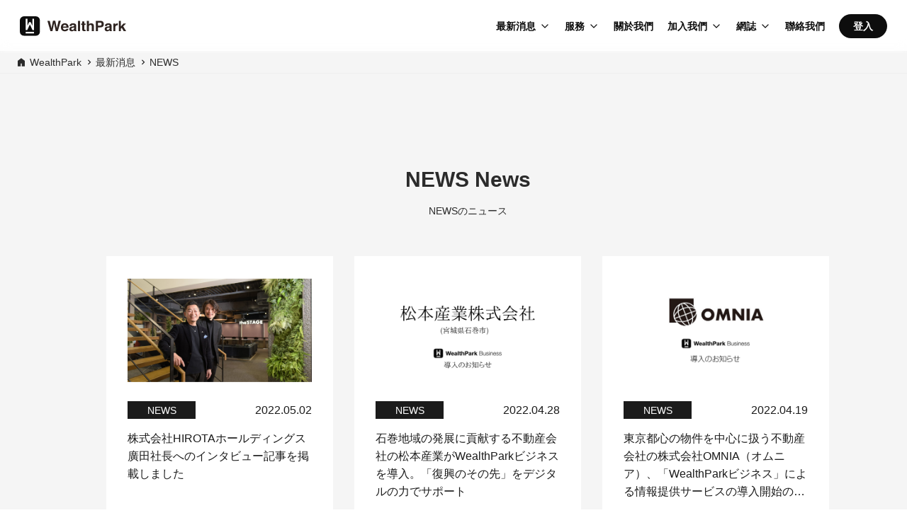

--- FILE ---
content_type: text/html; charset=UTF-8
request_url: https://wealth-park.com/tc/news_category/news/page/8/
body_size: 9101
content:
<!DOCTYPE html>
<html lang="zh-TW">
<head>
<!-- Google Tag Manager -->
<script>(function(w,d,s,l,i){w[l]=w[l]||[];w[l].push({'gtm.start':
new Date().getTime(),event:'gtm.js'});var f=d.getElementsByTagName(s)[0],
j=d.createElement(s),dl=l!='dataLayer'?'&l='+l:'';j.async=true;j.src=
'https://www.googletagmanager.com/gtm.js?id='+i+dl;f.parentNode.insertBefore(j,f);
})(window,document,'script','dataLayer','GTM-KH2RPBR');</script>
<!-- End Google Tag Manager --><meta charset="UTF-8">
<meta content='width=device-width, initial-scale=1.0, maximum-scale=1.0, user-scalable=no' name='viewport' />
<meta name="apple-itunes-app" content="app-id=1068127268">
<link rel="profile" href="http://gmpg.org/xfn/11">
<link rel="alternate" hreflang="ja" href="http://wealth-park.com/ja" />
<link rel="alternate" hreflang="en" href="http://wealth-park.com/en" />
<link rel="alternate" hreflang="zh" href="http://wealth-park.com/sc" />
<link rel="alternate" hreflang="zh-CN" href="http://wealth-park.com/sc" />
<link rel="alternate" hreflang="zh-HK" href="http://wealth-park.com/tc" />
<link rel="alternate" hreflang="zh-TW" href="http://wealth-park.com/tc" />
<link rel="manifest" href="https://wealth-park.com/wp-content/themes/wp-next-landing-page/manifest.json?20260116-0941">
<link rel="stylesheet" href="https://wealth-park.com/wp-content/themes/wp-next-landing-page/corporate/css/style.css?20260116-0941">
<link rel="stylesheet" href="https://wealth-park.com/wp-content/themes/wp-next-landing-page/css/slick.css?20260116-0941" media="screen" />
<link rel="stylesheet" href="https://wealth-park.com/wp-content/themes/wp-next-landing-page/css/slick-theme.css?20260116-0941" media="screen" />
<link rel="stylesheet" href="https://wealth-park.com/wp-content/themes/wp-next-landing-page/css/common.css?20260116-0941">
<link rel="stylesheet" href="https://wealth-park.com/wp-content/themes/wp-next-landing-page/css/megamenu.css?20260116-0941">
<link rel="stylesheet" href="https://wealth-park.com/wp-content/themes/wp-next-landing-page/css/mobile-menu.css?20260116-0941">
<link rel="stylesheet" href="https://use.typekit.net/kbe8wyi.css?ver=1.0.1">
<script src="https://wealth-park.com/wp-content/themes/wp-next-landing-page/js/jquery-3.3.1.min.js?20260116-0941"></script>
<script src="https://wealth-park.com/wp-content/themes/wp-next-landing-page/js/slick.min.js?20260116-0941"></script>
<script src="https://wealth-park.com/wp-content/themes/wp-next-landing-page/js/rellax.min.js?20260116-0941"></script>
<script src="https://wealth-park.com/wp-content/themes/wp-next-landing-page/js/megamenu.js?20260116-0941"></script>
<script src="https://wealth-park.com/wp-content/themes/wp-next-landing-page/js/mobile-menu.js?20260116-0941"></script>
<script src="https://wealth-park.com/wp-content/themes/wp-next-landing-page/js/validation.js?20260116-0941"></script>
<script src="https://cdnjs.cloudflare.com/ajax/libs/iScroll/5.2.0/iscroll.min.js?20260116-0941"></script>
<link rel="apple-touch-icon" sizes="180x180" href="https://wealth-park.com/wp-content/themes/wp-next-landing-page/img/icon.png">
<link rel="apple-touch-icon-precomposed" href="https://wealth-park.com/wp-content/themes/wp-next-landing-page/img/icon.png">
<link rel="shortcut icon" href="https://wealth-park.com/wp-content/themes/wp-next-landing-page/img/icon.png">
<link rel="icon" sizes="192x192" href="https://wealth-park.com/wp-content/themes/wp-next-landing-page/img/icon.png">
<!--[if lt IE 9]>
<script src="/js/html5shiv.js"></script>
<script src="/js/respond.js"></script>
<![endif]-->
<meta name='robots' content='index, follow, max-image-preview:large, max-snippet:-1, max-video-preview:-1' />

	<!-- This site is optimized with the Yoast SEO plugin v26.7 - https://yoast.com/wordpress/plugins/seo/ -->
	<title>NEWS Archives - WealthPark</title>
	<link rel="canonical" href="https://wealth-park.com/sc/news_category/news/page/8/" />
	<link rel="prev" href="https://wealth-park.com/sc/news_category/news/page/7/" />
	<meta property="og:locale" content="zh_TW" />
	<meta property="og:type" content="article" />
	<meta property="og:title" content="NEWS Archives - WealthPark" />
	<meta property="og:url" content="https://wealth-park.com/sc/news_category/news/" />
	<meta property="og:site_name" content="WealthPark" />
	<meta name="twitter:card" content="summary_large_image" />
	<script type="application/ld+json" class="yoast-schema-graph">{"@context":"https://schema.org","@graph":[{"@type":"CollectionPage","@id":"https://wealth-park.com/sc/news_category/news/","url":"https://wealth-park.com/sc/news_category/news/page/8/","name":"NEWS Archives - WealthPark","isPartOf":{"@id":"https://wealth-park.com/ja/#website"},"primaryImageOfPage":{"@id":"https://wealth-park.com/sc/news_category/news/page/8/#primaryimage"},"image":{"@id":"https://wealth-park.com/sc/news_category/news/page/8/#primaryimage"},"thumbnailUrl":"https://wealth-park.com/wp-content/uploads/2025/11/min.jpg","breadcrumb":{"@id":"https://wealth-park.com/sc/news_category/news/page/8/#breadcrumb"},"inLanguage":"zh-TW"},{"@type":"ImageObject","inLanguage":"zh-TW","@id":"https://wealth-park.com/sc/news_category/news/page/8/#primaryimage","url":"https://wealth-park.com/wp-content/uploads/2025/11/min.jpg","contentUrl":"https://wealth-park.com/wp-content/uploads/2025/11/min.jpg","width":1297,"height":663},{"@type":"BreadcrumbList","@id":"https://wealth-park.com/sc/news_category/news/page/8/#breadcrumb","itemListElement":[{"@type":"ListItem","position":1,"name":"Home","item":"https://wealth-park.com/ja/"},{"@type":"ListItem","position":2,"name":"NEWS"}]},{"@type":"WebSite","@id":"https://wealth-park.com/ja/#website","url":"https://wealth-park.com/ja/","name":"WealthPark","description":"投資盡在您掌握之中","potentialAction":[{"@type":"SearchAction","target":{"@type":"EntryPoint","urlTemplate":"https://wealth-park.com/ja/?s={search_term_string}"},"query-input":{"@type":"PropertyValueSpecification","valueRequired":true,"valueName":"search_term_string"}}],"inLanguage":"zh-TW"}]}</script>
	<!-- / Yoast SEO plugin. -->


<link rel='dns-prefetch' href='//static.addtoany.com' />
<link rel="alternate" type="application/rss+xml" title="訂閱《WealthPark》&raquo; 資訊提供" href="https://wealth-park.com/tc/feed/" />
<link rel="alternate" type="application/rss+xml" title="訂閱《WealthPark》&raquo; 留言的資訊提供" href="https://wealth-park.com/tc/comments/feed/" />
<link rel="alternate" type="application/rss+xml" title="訂閱《WealthPark》&raquo; News category〈NEWS〉的資訊提供" href="https://wealth-park.com/tc/news_category/news/feed/" />
<style id='wp-img-auto-sizes-contain-inline-css' type='text/css'>
img:is([sizes=auto i],[sizes^="auto," i]){contain-intrinsic-size:3000px 1500px}
/*# sourceURL=wp-img-auto-sizes-contain-inline-css */
</style>
<style id='wp-emoji-styles-inline-css' type='text/css'>

	img.wp-smiley, img.emoji {
		display: inline !important;
		border: none !important;
		box-shadow: none !important;
		height: 1em !important;
		width: 1em !important;
		margin: 0 0.07em !important;
		vertical-align: -0.1em !important;
		background: none !important;
		padding: 0 !important;
	}
/*# sourceURL=wp-emoji-styles-inline-css */
</style>
<style id='wp-block-library-inline-css' type='text/css'>
:root{--wp-block-synced-color:#7a00df;--wp-block-synced-color--rgb:122,0,223;--wp-bound-block-color:var(--wp-block-synced-color);--wp-editor-canvas-background:#ddd;--wp-admin-theme-color:#007cba;--wp-admin-theme-color--rgb:0,124,186;--wp-admin-theme-color-darker-10:#006ba1;--wp-admin-theme-color-darker-10--rgb:0,107,160.5;--wp-admin-theme-color-darker-20:#005a87;--wp-admin-theme-color-darker-20--rgb:0,90,135;--wp-admin-border-width-focus:2px}@media (min-resolution:192dpi){:root{--wp-admin-border-width-focus:1.5px}}.wp-element-button{cursor:pointer}:root .has-very-light-gray-background-color{background-color:#eee}:root .has-very-dark-gray-background-color{background-color:#313131}:root .has-very-light-gray-color{color:#eee}:root .has-very-dark-gray-color{color:#313131}:root .has-vivid-green-cyan-to-vivid-cyan-blue-gradient-background{background:linear-gradient(135deg,#00d084,#0693e3)}:root .has-purple-crush-gradient-background{background:linear-gradient(135deg,#34e2e4,#4721fb 50%,#ab1dfe)}:root .has-hazy-dawn-gradient-background{background:linear-gradient(135deg,#faaca8,#dad0ec)}:root .has-subdued-olive-gradient-background{background:linear-gradient(135deg,#fafae1,#67a671)}:root .has-atomic-cream-gradient-background{background:linear-gradient(135deg,#fdd79a,#004a59)}:root .has-nightshade-gradient-background{background:linear-gradient(135deg,#330968,#31cdcf)}:root .has-midnight-gradient-background{background:linear-gradient(135deg,#020381,#2874fc)}:root{--wp--preset--font-size--normal:16px;--wp--preset--font-size--huge:42px}.has-regular-font-size{font-size:1em}.has-larger-font-size{font-size:2.625em}.has-normal-font-size{font-size:var(--wp--preset--font-size--normal)}.has-huge-font-size{font-size:var(--wp--preset--font-size--huge)}.has-text-align-center{text-align:center}.has-text-align-left{text-align:left}.has-text-align-right{text-align:right}.has-fit-text{white-space:nowrap!important}#end-resizable-editor-section{display:none}.aligncenter{clear:both}.items-justified-left{justify-content:flex-start}.items-justified-center{justify-content:center}.items-justified-right{justify-content:flex-end}.items-justified-space-between{justify-content:space-between}.screen-reader-text{border:0;clip-path:inset(50%);height:1px;margin:-1px;overflow:hidden;padding:0;position:absolute;width:1px;word-wrap:normal!important}.screen-reader-text:focus{background-color:#ddd;clip-path:none;color:#444;display:block;font-size:1em;height:auto;left:5px;line-height:normal;padding:15px 23px 14px;text-decoration:none;top:5px;width:auto;z-index:100000}html :where(.has-border-color){border-style:solid}html :where([style*=border-top-color]){border-top-style:solid}html :where([style*=border-right-color]){border-right-style:solid}html :where([style*=border-bottom-color]){border-bottom-style:solid}html :where([style*=border-left-color]){border-left-style:solid}html :where([style*=border-width]){border-style:solid}html :where([style*=border-top-width]){border-top-style:solid}html :where([style*=border-right-width]){border-right-style:solid}html :where([style*=border-bottom-width]){border-bottom-style:solid}html :where([style*=border-left-width]){border-left-style:solid}html :where(img[class*=wp-image-]){height:auto;max-width:100%}:where(figure){margin:0 0 1em}html :where(.is-position-sticky){--wp-admin--admin-bar--position-offset:var(--wp-admin--admin-bar--height,0px)}@media screen and (max-width:600px){html :where(.is-position-sticky){--wp-admin--admin-bar--position-offset:0px}}

/*# sourceURL=wp-block-library-inline-css */
</style>
<style id='classic-theme-styles-inline-css' type='text/css'>
/*! This file is auto-generated */
.wp-block-button__link{color:#fff;background-color:#32373c;border-radius:9999px;box-shadow:none;text-decoration:none;padding:calc(.667em + 2px) calc(1.333em + 2px);font-size:1.125em}.wp-block-file__button{background:#32373c;color:#fff;text-decoration:none}
/*# sourceURL=/wp-includes/css/classic-themes.min.css */
</style>
<link rel='stylesheet' id='contact-form-7-css' href='https://wealth-park.com/wp-content/plugins/contact-form-7/includes/css/styles.css?ver=6.1.4' type='text/css' media='all' />
<link rel='stylesheet' id='toc-screen-css' href='https://wealth-park.com/wp-content/plugins/table-of-contents-plus/screen.min.css?ver=2411.1' type='text/css' media='all' />
<link rel='stylesheet' id='wp-next-landing-page-style-css' href='https://wealth-park.com/wp-content/themes/wp-next-landing-page/style.css' type='text/css' media='all' />
<link rel='stylesheet' id='addtoany-css' href='https://wealth-park.com/wp-content/plugins/add-to-any/addtoany.min.css?ver=1.16' type='text/css' media='all' />
<style id='addtoany-inline-css' type='text/css'>
.a2a_kit a {
	background-image: none;
}

.addtoany_list a:first-child {
	padding-left: 0px;
}
/*# sourceURL=addtoany-inline-css */
</style>
<script type="text/javascript" id="addtoany-core-js-before">
/* <![CDATA[ */
window.a2a_config=window.a2a_config||{};a2a_config.callbacks=[];a2a_config.overlays=[];a2a_config.templates={};a2a_localize = {
	Share: "分享",
	Save: "儲存",
	Subscribe: "訂閱",
	Email: "電子郵件",
	Bookmark: "書籤",
	ShowAll: "顯示全部",
	ShowLess: "顯示較少",
	FindServices: "尋找服務",
	FindAnyServiceToAddTo: "立即尋找想要新增的服務",
	PoweredBy: "開發團隊:",
	ShareViaEmail: "透過電子郵件分享",
	SubscribeViaEmail: "透過電子郵件訂閱",
	BookmarkInYourBrowser: "在瀏覽器中加入書籤",
	BookmarkInstructions: "按下 Ctrl+D 或 \u2318+D 將這個頁面加入書籤",
	AddToYourFavorites: "新增至 [我的最愛]",
	SendFromWebOrProgram: "透過任何電子郵件地址或電子郵件程式傳送",
	EmailProgram: "電子郵件程式",
	More: "進一步了解...",
	ThanksForSharing: "感謝分享！",
	ThanksForFollowing: "感謝追蹤！"
};


//# sourceURL=addtoany-core-js-before
/* ]]> */
</script>
<script type="text/javascript" defer src="https://static.addtoany.com/menu/page.js" id="addtoany-core-js"></script>
<script type="text/javascript" src="https://wealth-park.com/wp-includes/js/jquery/jquery.min.js?ver=3.7.1" id="jquery-core-js"></script>
<script type="text/javascript" src="https://wealth-park.com/wp-includes/js/jquery/jquery-migrate.min.js?ver=3.4.1" id="jquery-migrate-js"></script>
<script type="text/javascript" defer src="https://wealth-park.com/wp-content/plugins/add-to-any/addtoany.min.js?ver=1.1" id="addtoany-jquery-js"></script>
<link rel="https://api.w.org/" href="https://wealth-park.com/tc/wp-json/" /><link rel="EditURI" type="application/rsd+xml" title="RSD" href="https://wealth-park.com/xmlrpc.php?rsd" />

<!-- Stream WordPress user activity plugin v4.1.1 -->
<style type="text/css">
.qtranxs_flag_en {background-image: url(https://wealth-park.com/wp-content/plugins/qtranslate-x/flags/gb.png); background-repeat: no-repeat;}
.qtranxs_flag_tc {background-image: url(https://wealth-park.com/wp-content/plugins/qtranslate-x/flags/tw.png); background-repeat: no-repeat;}
.qtranxs_flag_sc {background-image: url(https://wealth-park.com/wp-content/plugins/qtranslate-x/flags/cn.png); background-repeat: no-repeat;}
.qtranxs_flag_ja {background-image: url(https://wealth-park.com/wp-content/plugins/qtranslate-x/flags/jp.png); background-repeat: no-repeat;}
</style>
<link hreflang="en" href="https://wealth-park.com/en/news_category/news/page/8/" rel="alternate" />
<link hreflang="zh_TW" href="https://wealth-park.com/tc/news_category/news/page/8/" rel="alternate" />
<link hreflang="sc" href="https://wealth-park.com/sc/news_category/news/page/8/" rel="alternate" />
<link hreflang="ja" href="https://wealth-park.com/ja/news_category/news/page/8/" rel="alternate" />
<link hreflang="x-default" href="https://wealth-park.com/en/news_category/news/page/8/" rel="alternate" />
<meta name="generator" content="qTranslate-X 3.4.6.8" />
<link rel="icon" href="https://wealth-park.com/wp-content/uploads/2017/03/cropped-logo-1-32x32.png" sizes="32x32" />
<link rel="icon" href="https://wealth-park.com/wp-content/uploads/2017/03/cropped-logo-1-192x192.png" sizes="192x192" />
<link rel="apple-touch-icon" href="https://wealth-park.com/wp-content/uploads/2017/03/cropped-logo-1-180x180.png" />
<meta name="msapplication-TileImage" content="https://wealth-park.com/wp-content/uploads/2017/03/cropped-logo-1-270x270.png" />
</head>
<body>
<!-- Google Tag Manager (noscript) -->
<noscript><iframe src="https://www.googletagmanager.com/ns.html?id=GTM-KH2RPBR"
height="0" width="0" style="display:none;visibility:hidden"></iframe></noscript>
<!-- End Google Tag Manager (noscript) --><div id="page" class="whole-page">
	  <!-- CORPORATE NAV -->
    <!-- CORPORATE ALL PAGES -->
  <header class="header--corporate header--common header--glass">
    <!-- DESKTOP -->
    <nav class="menu__navbar menu__navbar--pc">
      <div class="menu__navbar__logo">
        <a href="https://wealth-park.com/tc/"><img loading="lazy" src="https://wealth-park.com/wp-content/themes/wp-next-landing-page/img/app/logo_std.svg" alt="WealthPark" class="header--glass__logo" /></a>
      </div>
      <ul class="menu__list">
        <li class="menu__list-item menu__first-level menu__parent-dropdown">
          <a class="menu__list-link menu__dropdown-toggle" href="javascript:void(0)">最新消息</a>
          <ul class="menu__dropdown">
            <li class="menu__dropdown-list-item">
              <a href="https://wealth-park.com/tc/news/" class="menu__dropdown-list-link">
              最新消息              </a>
            </li>
            <li class="menu__dropdown-list-item">
              <a href="https://wealth-park.com/tc/business/release-note" class="menu__dropdown-list-link">
                新增功能              </a>
            </li>
            <li class="menu__dropdown-list-item">
              <a href="https://prtimes.jp/main/html/searchrlp/company_id/40576" target="_blank" class="menu__dropdown-list-link menu__dropdown-list-link--external">
                公司新聞              </a>
            </li>
          </ul>
        </li>
        <li class="menu__list-item menu__first-level menu__parent-dropdown">
          <a class="menu__list-link menu__dropdown-toggle" href="javascript:void(0)">服務</a>      
          <ul class="menu__dropdown">
            <li class="menu__dropdown-list-item">
              <a href="https://wealth-park.com/tc/business" class="menu__dropdown-list-link">
                聯繫房地產管理公司與投資者的數位平台(此內容只適用於日文)<br>
                <small>WealthPark Business</small>
              </a>
            </li>
            <li class="menu__dropdown-list-item">
              <a href="https://owner-app.wealth-park.com" class="menu__dropdown-list-link menu__dropdown-list-link--external" target="_blank" rel="noopener noreferrer">
                Service For Real Estate Owners<br>
                <small>WealthPark Owner App</small>
              </a>
            </li>
            <li class="menu__dropdown-list-item">
              <a href="https://wealthpark-ret.com/" class="menu__dropdown-list-link menu__dropdown-list-link--external" target="_blank">
                助海外投資者輕鬆投資及管理日本房地產, 持續領先行業<br>
                <small>WealthPark RealEstate Technologies</small>
              </a>
            </li>
            <li class="menu__dropdown-list-item">
              <a href="https://wealthpark-alt.com/" class="menu__dropdown-list-link menu__dropdown-list-link--external" target="_blank">
                Real Estate Crowdfunding Service<br>
                <small>WealthPark Investment</small>
              </a>
            </li>
            <li class="menu__dropdown-list-item">
              <a href="https://wealth-park.com/tc/dx/" class="menu__dropdown-list-link">
                Real Estate DX Consulting Service<br>
                <small>DX Consulting</small>
              </a>
            </li>
          </ul>
        </li>
        <li class="menu__list-item menu__first-level">
          <a class="menu__list-link" href="https://wealth-park.com/tc/corporate/company/">關於我們</a>
        </li>
        <li class="menu__list-item menu__first-level menu__parent-dropdown">
          <a class="menu__list-link menu__dropdown-toggle" href="javascript:void(0)">加入我們</a>      
          <ul class="menu__dropdown">
            <li class="menu__dropdown-list-item">
              <a href="https://wealth-park.com/tc/careers" class="menu__dropdown-list-link">
                社会人才招聘              </a>
            </li>
            <li class="menu__dropdown-list-item">
              <a href="https://wealth-park.com/tc/park"class="menu__dropdown-list-link"> 
                Recruitment Media - Park              </a>
            </li>
          </ul> 
        </li>
        <li class="menu__list-item menu__first-level menu__parent-dropdown">
          <a class="menu__list-link menu__dropdown-toggle" href="javascript:void(0)">網誌</a>
          <ul class="menu__dropdown menu__dropdown--edge">
            <li class="menu__dropdown-heading">Media</li>
            <li class="menu__dropdown-list-item">
              <a href="https://wealth-park.com/tc/wealthpark-blog/" class="menu__dropdown-list-link">
                WealthPark Blog              </a>
            </li>
            <li class="menu__dropdown-list-item">
              <a href="https://wealthpark-lab.com" target="_blank" class="menu__dropdown-list-link menu__dropdown-list-link--external">
                WealthPark研究所              </a>
            </li>
            <li class="menu__dropdown-list-item">
              <a href="https://wealth-park.com/tc/park" class="menu__dropdown-list-link">
                Recruitment Media - Park              </a>
            </li>
            <li class="menu__dropdown__divider"></li>
            <li class="menu__dropdown-heading">Special feature</li>
            <li class="menu__dropdown-list-item">
              <a href="https://wealth-park.com/tc/business/seminar" class="menu__dropdown-list-link">
                活動              </a>
            </li>
            <li class="menu__dropdown-list-item">
              <a href="https://wealth-park.com/tc/tag/keypersons-voice/" class="menu__dropdown-list-link">
                Key Person's Voice              </a>
            </li>
            <li class="menu__dropdown-list-item">
              <a href="https://wealth-park.com/tc/park_category/person/" class="menu__dropdown-list-link">
                Interviews              </a>
            </li>
          </ul>
        </li>
          
          <li class="menu__list-item menu__first-level">
            <a class="menu__list-link" href="https://wealth-park.com/tc/corporate/contact/">聯絡我們</a>
          </li>
                <li class="menu__list-item menu__first-level menu__list-item-btn">
          <a class="menu__list-link-btn menu__list-link-btn--black" href="https://owner.wealth-park.com/" target="_blank">
            登入          </a>
        </li>
      </ul>
    </nav>
    <!-- MOBILE -->
    <nav class="menu__navbar menu__navbar--sp">
      <div class="menu__navbar--mobile">
        <div class="menu__navbar__logo">
          <a href="https://wealth-park.com/tc/"><img loading="lazy" src="https://wealth-park.com/wp-content/themes/wp-next-landing-page/img/app/logo_std.svg" alt="WealthPark" class="header--glass__logo" /></a>
        </div>
        <button class="mobile-menu-btn" aria-label="Menu">
          <span></span>
          <span></span>
          <span></span>
          <span></span>
        </button>
      </div>
    </nav>
  </header>

  <section class="breadcrumbs--global breadcrumbs--global-corporate ">
    <ul>
      <li>
        <img src="https://wealth-park.com/wp-content/themes/wp-next-landing-page/img/business-icon.svg" alt="icon">
        <a href="/">WealthPark</a>
      </li>
      <li><a href="/news">最新消息</a></li><li><a href=https://wealth-park.com/tc/news_category/news/>NEWS</a></li>    </ul>
</section>




<!-- Mobile Menu Panel (New Implementation - Corporate All Pages) -->
<div class="mobile-menu-panel">
  <ul class="mobile-menu-nav">
    <li class="mobile-menu-item">
      <a class="mobile-menu-link" href="https://wealth-park.com/tc/">Home</a>
    </li>
    <li class="mobile-menu-item mobile-menu-dropdown">
      <button class="mobile-menu-dropdown-toggle">最新消息</button>
      <div class="mobile-menu-dropdown-content">
        <a href="https://wealth-park.com/tc/news/" class="mobile-menu-dropdown-link">
          最新消息        </a>
        <a href="https://wealth-park.com/tc/business/release-note" class="mobile-menu-dropdown-link">
          新增功能        </a>
        <a href="https://prtimes.jp/main/html/searchrlp/company_id/40576" target="_blank" class="mobile-menu-dropdown-link">
          公司新聞        </a>
      </div>
    </li>
    <li class="mobile-menu-item mobile-menu-dropdown">
      <button class="mobile-menu-dropdown-toggle">服務</button>
      <div class="mobile-menu-dropdown-content">
        <a href="https://wealth-park.com/tc/business" class="mobile-menu-dropdown-link">
          聯繫房地產管理公司與投資者的數位平台(此內容只適用於日文)<br>
          <small>WealthPark Business</small>
        </a>
        <a href="https://owner-app.wealth-park.com" class="mobile-menu-dropdown-link" target="_blank" rel="noopener noreferrer">
          Service For Real Estate Owners<br>
          <small>WealthPark Owner App</small>
        </a>
        <a href="https://wealthpark-ret.com/" class="mobile-menu-dropdown-link" target="_blank">
          助海外投資者輕鬆投資及管理日本房地產, 持續領先行業<br>
          <small>WealthPark RealEstate Technologies</small>
        </a>
        <a href="https://wealthpark-alt.com/" class="mobile-menu-dropdown-link" target="_blank">
          Real Estate Crowdfunding Service<br>
          <small>WealthPark Investment</small>
        </a>
        <a href="https://wealth-park.com/tc/dx/" class="mobile-menu-dropdown-link">
          Real Estate DX Consulting Service<br>
          <small>DX Consulting</small>
        </a>
      </div>
    </li>
    <li class="mobile-menu-item">
      <a class="mobile-menu-link" href="https://wealth-park.com/tc/corporate/company/">關於我們</a>
    </li>
    <li class="mobile-menu-item mobile-menu-dropdown">
      <button class="mobile-menu-dropdown-toggle">加入我們</button>
      <div class="mobile-menu-dropdown-content">
        <a href="https://wealth-park.com/tc/careers" class="mobile-menu-dropdown-link">
          社会人才招聘        </a>
        <a href="https://wealth-park.com/tc/park" class="mobile-menu-dropdown-link">
          Recruitment Media - Park        </a>
      </div>
    </li>
    <li class="mobile-menu-item mobile-menu-dropdown">
      <button class="mobile-menu-dropdown-toggle">網誌</button>
      <div class="mobile-menu-dropdown-content">
        <div class="mobile-menu-dropdown-heading">Media</div>
        <a href="https://wealth-park.com/tc/wealthpark-blog/" class="mobile-menu-dropdown-link">
          WealthPark Blog        </a>
        <a href="https://wealthpark-lab.com" target="_blank" class="mobile-menu-dropdown-link">
          WealthPark研究所        </a>
        <a href="https://wealth-park.com/tc/park" class="mobile-menu-dropdown-link">
          Recruitment Media - Park        </a>
        <div class="mobile-menu-dropdown-heading">Special feature</div>
        <a href="https://wealth-park.com/tc/business/seminar" class="mobile-menu-dropdown-link">
          活動        </a>
        <a href="https://wealth-park.com/tc/tag/keypersons-voice/" class="mobile-menu-dropdown-link">
          Key Person's Voice        </a>
        <a href="https://wealth-park.com/tc/park_category/person/" class="mobile-menu-dropdown-link">
          Interviews        </a>
      </div>
    </li>
  </ul>
  <div class="mobile-menu-cta">
          <a href="https://wealth-park.com/tc/corporate/contact/" class="mobile-menu-cta-btn">
        聯絡我們      </a>
        <a href="https://owner.wealth-park.com/" target="_blank" class="mobile-menu-cta-btn">
      登入<br>
          </a>
  </div>
  <ul class="mobile-menu-sns">
    <li>
      <a href="https://www.facebook.com/WealthParkTaiwan" target="_blank">
        <img src="https://wealth-park.com/wp-content/themes/wp-next-landing-page/img/ico_facebook.svg" alt="facebook" />
      </a>
    </li>
    <li>
      <a href="https://www.linkedin.com/company/wealthpark/" target="_blank">
        <img src="https://wealth-park.com/wp-content/themes/wp-next-landing-page/img/ico_in.svg" alt="in" />
      </a>
    </li>
    <li>
      <a href="https://www.youtube.com/channel/UCvTChmtXoEokx8vsWda8aNg" target="_blank">
        <img src="https://wealth-park.com/wp-content/themes/wp-next-landing-page/img/ico_youtube.svg" alt="youtube" />
      </a>
    </li>
  </ul>
</div>


	<div id="content" class="site-content">
	<div id="primary" class="content-area news_page">
		<main id="main" class="site-main wp_container news-container" role="main">
		<section id="section-news-list">
		
			<header class="page-header">
				<h1 class="page-title news-title">NEWS News<small>NEWSのニュース</small></h1>
			</header><!-- .page-header -->
			<ul class="news__list">
			
                    <li class='news-item'>
                      <article id='post-34123' class='news-item__item'>
                        <div class='news-item__link'>
                          <header class='news-item__header'>
                            <a href='https://wealth-park.com/tc/news/20220502002-interview/' class='news-item__header-pic'>
                              <img loading='lazy' class='news-item__header-image' src='https://wealth-park.com/wp-content/uploads/2022/05/thumb002.jpg' />
                            </a>
                            <div class='news-item__header-inner'>
                              <a class='news-item__header-cate' href='https://wealth-park.com/tc/news_category/news/'>NEWS</a>
                              <p class='news-item__header-date'>2022.05.02</p>
                            </div>
                          </header>
                          <div class='news-item__contnet'>
                            <a class='news-item__title' href='https://wealth-park.com/tc/news/20220502002-interview/'>株式会社HIROTAホールディングス 廣田社長へのインタビュー記事を掲載しました</a>
                          </div>
                        </div>
                      </article>
                    </li>
                    
                    <li class='news-item'>
                      <article id='post-33950' class='news-item__item'>
                        <div class='news-item__link'>
                          <header class='news-item__header'>
                            <a href='https://wealth-park.com/tc/news/20220428001-matsumoto-sangyo/' class='news-item__header-pic'>
                              <img loading='lazy' class='news-item__header-image' src='https://wealth-park.com/wp-content/uploads/2022/04/matsumoto-sangyo.png' />
                            </a>
                            <div class='news-item__header-inner'>
                              <a class='news-item__header-cate' href='https://wealth-park.com/tc/news_category/news/'>NEWS</a>
                              <p class='news-item__header-date'>2022.04.28</p>
                            </div>
                          </header>
                          <div class='news-item__contnet'>
                            <a class='news-item__title' href='https://wealth-park.com/tc/news/20220428001-matsumoto-sangyo/'>石巻地域の発展に貢献する不動産会社の松本産業がWealthParkビジネスを導入。「復興のその先」をデジタルの力でサポート</a>
                          </div>
                        </div>
                      </article>
                    </li>
                    
                    <li class='news-item'>
                      <article id='post-33657' class='news-item__item'>
                        <div class='news-item__link'>
                          <header class='news-item__header'>
                            <a href='https://wealth-park.com/tc/news/20220419002_omnia/' class='news-item__header-pic'>
                              <img loading='lazy' class='news-item__header-image' src='https://wealth-park.com/wp-content/uploads/2022/04/20220419_omnia.png' />
                            </a>
                            <div class='news-item__header-inner'>
                              <a class='news-item__header-cate' href='https://wealth-park.com/tc/news_category/news/'>NEWS</a>
                              <p class='news-item__header-date'>2022.04.19</p>
                            </div>
                          </header>
                          <div class='news-item__contnet'>
                            <a class='news-item__title' href='https://wealth-park.com/tc/news/20220419002_omnia/'>東京都心の物件を中心に扱う不動産会社の株式会社OMNIA（オムニア）、「WealthParkビジネス」による情報提供サービスの導入開始のお知らせ</a>
                          </div>
                        </div>
                      </article>
                    </li>
                    
                    <li class='news-item'>
                      <article id='post-33537' class='news-item__item'>
                        <div class='news-item__link'>
                          <header class='news-item__header'>
                            <a href='https://wealth-park.com/tc/news/20220415001-whitepaper/' class='news-item__header-pic'>
                              <img loading='lazy' class='news-item__header-image' src='https://wealth-park.com/wp-content/uploads/2022/04/GRPS_001_1200x675.jpg' />
                            </a>
                            <div class='news-item__header-inner'>
                              <a class='news-item__header-cate' href='https://wealth-park.com/tc/news_category/news/'>NEWS</a>
                              <p class='news-item__header-date'>2022.04.15</p>
                            </div>
                          </header>
                          <div class='news-item__contnet'>
                            <a class='news-item__title' href='https://wealth-park.com/tc/news/20220415001-whitepaper/'>WealthPark Lab Releases White Paper ー WealthPark Global Residential PropTech Study 2022</a>
                          </div>
                        </div>
                      </article>
                    </li>
                    
                    <li class='news-item'>
                      <article id='post-33196' class='news-item__item'>
                        <div class='news-item__link'>
                          <header class='news-item__header'>
                            <a href='https://wealth-park.com/tc/news/20220406-event-information/' class='news-item__header-pic'>
                              <img loading='lazy' class='news-item__header-image' src='https://wealth-park.com/wp-content/uploads/2022/04/cover-3JpMV98p5HfEQfgEWn6hjOFA1AV8SZr3.png' />
                            </a>
                            <div class='news-item__header-inner'>
                              <a class='news-item__header-cate' href='https://wealth-park.com/tc/news_category/news/'>NEWS</a>
                              <p class='news-item__header-date'>2022.04.06</p>
                            </div>
                          </header>
                          <div class='news-item__contnet'>
                            <a class='news-item__title' href='https://wealth-park.com/tc/news/20220406-event-information/'>4月13日（水）開催「0からプロダクトと事業を生み出す難しさについて | 新規事業/Bizdevのキャリア」にCBO手塚が登壇します</a>
                          </div>
                        </div>
                      </article>
                    </li>
                    
                    <li class='news-item'>
                      <article id='post-33097' class='news-item__item'>
                        <div class='news-item__link'>
                          <header class='news-item__header'>
                            <a href='https://wealth-park.com/tc/news/20220405-uniho/' class='news-item__header-pic'>
                              <img loading='lazy' class='news-item__header-image' src='https://wealth-park.com/wp-content/uploads/2022/04/uniho-wealthpark-business.png' />
                            </a>
                            <div class='news-item__header-inner'>
                              <a class='news-item__header-cate' href='https://wealth-park.com/tc/news_category/news/'>NEWS</a>
                              <p class='news-item__header-date'>2022.04.05</p>
                            </div>
                          </header>
                          <div class='news-item__contnet'>
                            <a class='news-item__title' href='https://wealth-park.com/tc/news/20220405-uniho/'>名古屋市を中心に管理戸数2万4,000戸を超えるユニホーがオーナーアプリ『WealthParkビジネス』をDXパートナーとして選定、PoC開始</a>
                          </div>
                        </div>
                      </article>
                    </li>
                    
                    <li class='news-item'>
                      <article id='post-32817' class='news-item__item'>
                        <div class='news-item__link'>
                          <header class='news-item__header'>
                            <a href='https://wealth-park.com/tc/news/20220329001-odakyu/' class='news-item__header-pic'>
                              <img loading='lazy' class='news-item__header-image' src='https://wealth-park.com/wp-content/uploads/2022/03/headline-image-WP.png' />
                            </a>
                            <div class='news-item__header-inner'>
                              <a class='news-item__header-cate' href='https://wealth-park.com/tc/news_category/news/'>NEWS</a>
                              <p class='news-item__header-date'>2022.03.29</p>
                            </div>
                          </header>
                          <div class='news-item__contnet'>
                            <a class='news-item__title' href='https://wealth-park.com/tc/news/20220329001-odakyu/'>小田急不動産株式会社、「WealthParkビジネス」による情報提供サービスの導入開始のお知らせ</a>
                          </div>
                        </div>
                      </article>
                    </li>
                    
                    <li class='news-item'>
                      <article id='post-32780' class='news-item__item'>
                        <div class='news-item__link'>
                          <header class='news-item__header'>
                            <a href='https://wealth-park.com/tc/news/20220325001_aoyama/' class='news-item__header-pic'>
                              <img loading='lazy' class='news-item__header-image' src='https://wealth-park.com/wp-content/uploads/2022/03/aoyama2.png' />
                            </a>
                            <div class='news-item__header-inner'>
                              <a class='news-item__header-cate' href='https://wealth-park.com/tc/news_category/news/'>NEWS</a>
                              <p class='news-item__header-date'>2022.03.25</p>
                            </div>
                          </header>
                          <div class='news-item__contnet'>
                            <a class='news-item__title' href='https://wealth-park.com/tc/news/20220325001_aoyama/'>総合財産コンサルティング会社最大手の青山財産ネットワークス、小口化不動産管理システム「WealthPark オルタナティブ」導入決定のお知らせ</a>
                          </div>
                        </div>
                      </article>
                    </li>
                    
                    <li class='news-item'>
                      <article id='post-32134' class='news-item__item'>
                        <div class='news-item__link'>
                          <header class='news-item__header'>
                            <a href='https://wealth-park.com/tc/news/20220310-sougou-realty/' class='news-item__header-pic'>
                              <img loading='lazy' class='news-item__header-image' src='https://wealth-park.com/wp-content/uploads/2022/03/sougou_realty.png' />
                            </a>
                            <div class='news-item__header-inner'>
                              <a class='news-item__header-cate' href='https://wealth-park.com/tc/news_category/news/'>NEWS</a>
                              <p class='news-item__header-date'>2022.03.10</p>
                            </div>
                          </header>
                          <div class='news-item__contnet'>
                            <a class='news-item__title' href='https://wealth-park.com/tc/news/20220310-sougou-realty/'>福岡で創業約40年の総合リアルティが『WealthParkビジネス』を導入</a>
                          </div>
                        </div>
                      </article>
                    </li>
                    
                    <li class='news-item'>
                      <article id='post-31513' class='news-item__item'>
                        <div class='news-item__link'>
                          <header class='news-item__header'>
                            <a href='https://wealth-park.com/tc/news/20220222001-kochi-house/' class='news-item__header-pic'>
                              <img loading='lazy' class='news-item__header-image' src='https://wealth-park.com/wp-content/uploads/2022/02/kochi-house-wealthpark.png' />
                            </a>
                            <div class='news-item__header-inner'>
                              <a class='news-item__header-cate' href='https://wealth-park.com/tc/news_category/news/'>NEWS</a>
                              <p class='news-item__header-date'>2022.02.22</p>
                            </div>
                          </header>
                          <div class='news-item__contnet'>
                            <a class='news-item__title' href='https://wealth-park.com/tc/news/20220222001-kochi-house/'>高知ハウスが高知県で初となる『WealthParkビジネス』の導入を決定</a>
                          </div>
                        </div>
                      </article>
                    </li>
                    
                    <li class='news-item'>
                      <article id='post-31367' class='news-item__item'>
                        <div class='news-item__link'>
                          <header class='news-item__header'>
                            <a href='https://wealth-park.com/tc/news/20220217001-owner-manga/' class='news-item__header-pic'>
                              <img loading='lazy' class='news-item__header-image' src='https://wealth-park.com/wp-content/uploads/2022/02/ogp_image_wpb_manga-owner-1.png' />
                            </a>
                            <div class='news-item__header-inner'>
                              <a class='news-item__header-cate' href='https://wealth-park.com/tc/news_category/news/'>NEWS</a>
                              <p class='news-item__header-date'>2022.02.17</p>
                            </div>
                          </header>
                          <div class='news-item__contnet'>
                            <a class='news-item__title' href='https://wealth-park.com/tc/news/20220217001-owner-manga/'>【確定申告に悩む不動産オーナー必見】オーナーアプリの活用マンガ「不動産オーナー奮闘記 スマホで便利に賃貸経営」を公開しました。</a>
                          </div>
                        </div>
                      </article>
                    </li>
                    
                    <li class='news-item'>
                      <article id='post-31271' class='news-item__item'>
                        <div class='news-item__link'>
                          <header class='news-item__header'>
                            <a href='https://wealth-park.com/tc/news/20220215001-money-consultation-room/' class='news-item__header-pic'>
                              <img loading='lazy' class='news-item__header-image' src='https://wealth-park.com/wp-content/uploads/2022/02/Money-Consultation-Room.jpg' />
                            </a>
                            <div class='news-item__header-inner'>
                              <a class='news-item__header-cate' href='https://wealth-park.com/tc/news_category/news/'>NEWS</a>
                              <p class='news-item__header-date'>2022.02.15</p>
                            </div>
                          </header>
                          <div class='news-item__contnet'>
                            <a class='news-item__title' href='https://wealth-park.com/tc/news/20220215001-money-consultation-room/'>社員を対象とした「WealthPark研究所 お金の相談室」を2月16日からスタート</a>
                          </div>
                        </div>
                      </article>
                    </li>
                    
                    <li class='news-item'>
                      <article id='post-31006' class='news-item__item'>
                        <div class='news-item__link'>
                          <header class='news-item__header'>
                            <a href='https://wealth-park.com/tc/news/20220207001-inhouse-magazine/' class='news-item__header-pic'>
                              <img loading='lazy' class='news-item__header-image' src='https://wealth-park.com/wp-content/uploads/2022/02/inhouse-magazine.png' />
                            </a>
                            <div class='news-item__header-inner'>
                              <a class='news-item__header-cate' href='https://wealth-park.com/tc/news_category/news/'>NEWS</a>
                              <p class='news-item__header-date'>2022.02.07</p>
                            </div>
                          </header>
                          <div class='news-item__contnet'>
                            <a class='news-item__title' href='https://wealth-park.com/tc/news/20220207001-inhouse-magazine/'>社員の約半数が外国籍。グローバルベンチャーのWealthParkが日本語、英語で社内報をスタート</a>
                          </div>
                        </div>
                      </article>
                    </li>
                    
                    <li class='news-item'>
                      <article id='post-30792' class='news-item__item'>
                        <div class='news-item__link'>
                          <header class='news-item__header'>
                            <a href='https://wealth-park.com/tc/news/20220201001_sumasate/' class='news-item__header-pic'>
                              <img loading='lazy' class='news-item__header-image' src='https://wealth-park.com/wp-content/uploads/2022/01/image_sumasate.jpg' />
                            </a>
                            <div class='news-item__header-inner'>
                              <a class='news-item__header-cate' href='https://wealth-park.com/tc/news_category/news/'>NEWS</a>
                              <p class='news-item__header-date'>2022.02.01</p>
                            </div>
                          </header>
                          <div class='news-item__contnet'>
                            <a class='news-item__title' href='https://wealth-park.com/tc/news/20220201001_sumasate/'>オーナーアプリNo.1(※1)のWealthParkと、AI賃料査定No.1(※2)のスマサテが業務提携。不動産管理会社の賃貸管理、賃料査定のDX推進に向けた協業を開始</a>
                          </div>
                        </div>
                      </article>
                    </li>
                    
                    <li class='news-item'>
                      <article id='post-30578' class='news-item__item'>
                        <div class='news-item__link'>
                          <header class='news-item__header'>
                            <a href='https://wealth-park.com/tc/news/20220128001_president/' class='news-item__header-pic'>
                              <img loading='lazy' class='news-item__header-image' src='https://wealth-park.com/wp-content/uploads/2022/01/interview.jpg' />
                            </a>
                            <div class='news-item__header-inner'>
                              <a class='news-item__header-cate' href='https://wealth-park.com/tc/news_category/news/'>NEWS</a>
                              <p class='news-item__header-date'>2022.01.28</p>
                            </div>
                          </header>
                          <div class='news-item__contnet'>
                            <a class='news-item__title' href='https://wealth-park.com/tc/news/20220128001_president/'>東京建物不動産販売株式会社 福居社長へのインタビュー記事を掲載しました</a>
                          </div>
                        </div>
                      </article>
                    </li>
                    		 </ul>
		 <section class="pagination">
			<ul class='page-numbers'>
	<li><a class="prev page-numbers" href="https://wealth-park.com/tc/news_category/news/page/7/"><i class="material-icons">keyboard_arrow_left</i></a></li>
	<li><a class="page-numbers" href="https://wealth-park.com/tc/news_category/news/page/1/">1</a></li>
	<li><a class="page-numbers" href="https://wealth-park.com/tc/news_category/news/page/2/">2</a></li>
	<li><a class="page-numbers" href="https://wealth-park.com/tc/news_category/news/page/3/">3</a></li>
	<li><a class="page-numbers" href="https://wealth-park.com/tc/news_category/news/page/4/">4</a></li>
	<li><a class="page-numbers" href="https://wealth-park.com/tc/news_category/news/page/5/">5</a></li>
	<li><a class="page-numbers" href="https://wealth-park.com/tc/news_category/news/page/6/">6</a></li>
	<li><a class="page-numbers" href="https://wealth-park.com/tc/news_category/news/page/7/">7</a></li>
	<li><span aria-current="page" class="page-numbers current">8</span></li>
	<li><a class="page-numbers" href="https://wealth-park.com/tc/news_category/news/page/9/">9</a></li>
	<li><a class="page-numbers" href="https://wealth-park.com/tc/news_category/news/page/10/">10</a></li>
	<li><a class="page-numbers" href="https://wealth-park.com/tc/news_category/news/page/11/">11</a></li>
	<li><a class="page-numbers" href="https://wealth-park.com/tc/news_category/news/page/12/">12</a></li>
	<li><a class="page-numbers" href="https://wealth-park.com/tc/news_category/news/page/13/">13</a></li>
	<li><a class="next page-numbers" href="https://wealth-park.com/tc/news_category/news/page/9/"><i class="material-icons">keyboard_arrow_right</i></a></li>
</ul>
		 </section>
			
		</section>
		</main><!-- #main -->
	</div><!-- #primary -->
  </div>
	<footer>
    <div class="container main-footer">
  <div class="main-footer__contents">
  <ul class="main-footer__contents--list">
    <li>
      <a href="https://wealth-park.com/corporate/careers/">
        <img src="https://wealth-park.com/wp-content/themes/wp-next-landing-page/img/career_banner_footer.jpg" alt="Careers" />
      </a>
    </li>
    <li>
      <a href="https://wealth-park.com/park">
        <img src="https://wealth-park.com/wp-content/themes/wp-next-landing-page/img/banner_footer_park.png" alt="Park" />
      </a>
    </li>
    <li>
      <a href="https://wealth-park.com/business/download/wpl-wp002-en/">
        <img src="https://wealth-park.com/wp-content/themes/wp-next-landing-page/img/wpl/GRPS_002_500x200.jpg" alt="WealthPark Global Residential PropTech Study 2022 Vol.2" />
      </a>
    </li>
    <li>
      <a href="https://wealthpark-lab.com/" target="_blank" rel="noopener noreferrer"><img src="https://wealth-park.com/wp-content/themes/wp-next-landing-page/img/banner_wp-lab_001.jpg" alt="WealthPark研究所" /></a>
    </li>
  </ul>
</div>  <div class="main-footer__inner">
    <div class="main-footer__logo">
      <a href="https://wealth-park.com/tc/"><img src="https://wealth-park.com/wp-content/themes/wp-next-landing-page/img/footer_logo_wp.svg" alt="WealthPark" /></a>
    </div>
    <div class="main-footer__navigation">
      <div class="main-footer__navigation-list">
        <p class="main-footer__navigation-title">Service</p>
        <ul>
          <li><a href="https://wealth-park.com/tc/business/">WealthPark Business</a></li>
          <li><a href="https://owner-app.wealth-park.com" target="_blank" rel="noopener noreferrer">Service For Real Estate Owners <img src="https://wealth-park.com/wp-content/themes/wp-next-landing-page/img/external_link.svg" alt="Open in a new tab" /></a></li>
          <li><a href="https://wealthpark-ret.com/" target="https://wealthpark-ret.com/">WealthPark RealEstate Technologies <img src="https://wealth-park.com/wp-content/themes/wp-next-landing-page/img/external_link.svg" alt="Open in a new tab" /></a></li>
          <li><a href="https://wealthpark-alt.com/" target="_blank" rel="noopener noreferrer">WealthPark Investment <img src="https://wealth-park.com/wp-content/themes/wp-next-landing-page/img/external_link.svg" alt="Open in a new tab" /></a></li>
          <li><a href="https://wealth-park.com/tc/dx/">DX Consulting</a></li>
          <li><a href="https://wealthpark-lab.com/" target="_blank" rel="noopener noreferrer">WealthPark研究所</a> <img src="https://wealth-park.com/wp-content/themes/wp-next-landing-page/img/external_link.svg" alt="Open in a new tab" /></li>
          <li><a href="https://wealth-park.com/tc/wealthpark-blog">WealthPark Blog</a></li>
          <li>
            <a href="https://wealth-park.com/tc/park">
              Recruitment Media - Park            </a>
          </li>
        </ul>
      </div>
      <div class="main-footer__navigation-list">
        <p class="main-footer__navigation-title">Product</p>
        <ul>
          <li><a href="https://itunes.apple.com/jp/app/wealth-park-real-estate-investment/id1068127268" target="_blank" rel="noopener noreferrer">App Store <img src="https://wealth-park.com/wp-content/themes/wp-next-landing-page/img/external_link.svg" alt="Open in a new tab" /></a></li>
          <li><a href="https://play.google.com/store/apps/details?id=com.wealthpark.owner&amp;hl=ja" target="_blank" rel="noopener noreferrer">Google Play <img src="https://wealth-park.com/wp-content/themes/wp-next-landing-page/img/external_link.svg" alt="Open in a new tab" /></a></li>
          <li><a href="https://owner.wealth-park.com/" target="_blank" rel="noopener noreferrer">WealthPark Web <img src="https://wealth-park.com/wp-content/themes/wp-next-landing-page/img/external_link.svg" alt="Open in a new tab" /></a></li>
        </ul>
      </div>
      <div class="main-footer__navigation-list">
        <p class="main-footer__navigation-title">Company</p>
        <ul>
          <li>
            <a href="https://wealth-park.com/tc/">
            Corporate            </a>
          </li>
                      <li><a href="https://wealth-park.com/tc/corporate/company">關於我們</a></li>
                    <li><a href="https://wealth-park.com/tc/news">最新消息</a></li>
          <li><a href="https://prtimes.jp/main/html/searchrlp/company_id/40576" target="_blank" rel="noopener noreferrer">公司新聞 <img src="https://wealth-park.com/wp-content/themes/wp-next-landing-page/img/external_link.svg" alt="Open in a new tab" /></a></li>
          <li><a href="https://wealth-park.com/tc/press-kit">Press Kit</a></li>
          <li><a href="https://wealth-park.com/tc/careers">加入我們</a></li>
          <li><a href="https://wealth-park.com/tc/corporate/contact/">聯絡我們</a></li>
          <li><a href="https://wealth-park.com/tc/corporate/terms-of-use">網站使用條款</a></li>
          <li><a href="https://wealth-park.com/tc/corporate/privacy-policy">私隱政策</a></li>
          <li><a href="https://wealth-park.com/tc/corporate/external-transmission-of-user-information/">用户信息的外部传输</a></li>
          <li><a href="https://wealth-park.com/tc/security">信息安全</a></li>          
        </ul>
      </div>
    </div>
    <div class="main-footer__banner">
              <img src="https://wealth-park.com/wp-content/themes/wp-next-landing-page/img/logo_isms_2.png" alt="ISMS" />
        <p>Certified Organization: Head Office</p>
          </div>
  </div>
</div>
    <div class="container sub-footer">
  <div class="sub-footer__inner">
    <div class="sub-footer__sns">
      <ul class="sub-footer__sns--list">
        <li>
          <a href="https://www.facebook.com/WealthParkTaiwan" target="_blank">
            <img src="https://wealth-park.com/wp-content/themes/wp-next-landing-page/img/ico_facebook.svg" alt="facebook" />
          </a>
        </li>
        <li>
          <a href="https://www.linkedin.com/company/wealthpark/" target="_blank">
            <img src="https://wealth-park.com/wp-content/themes/wp-next-landing-page/img/ico_in.svg" alt="in" />
          </a>
        </li>
        <li>
          <a href="https://www.youtube.com/channel/UCvTChmtXoEokx8vsWda8aNg" target="_blank">
            <img src="https://wealth-park.com/wp-content/themes/wp-next-landing-page/img/ico_youtube.svg" alt="youtube" />
          </a>
        </li>
      </ul>
    </div>
    <div class="sub-footer__language">
      <p class="language-icon"><i class="material-icons md-18">language</i>
        <!-- Language -->
      </p>
      <form name="sort_form">
        <select class="language-selector lang-dropdown" name="sort" onchange="dropsort()">
          <option value="">Language</option>
          <option value="/en/news_category/news/page/8/">English</option>
          <option value="/ja/news_category/news/page/8/">日本語</option>
          <option value="/sc/news_category/news/page/8/">简体中文</option>
          <option value="/tc/news_category/news/page/8/">繁體中文</option>
        </select>
      </form>
    </div>
  </div>
</div>

	</footer>
	<script type="text/javascript">
	  function dropsort() {
	      var browser = document.sort_form.sort.value;
	      location.href = browser
	  }
	</script>
	</body>
	</html>


--- FILE ---
content_type: text/css; charset=UTF-8
request_url: https://wealth-park.com/wp-content/themes/wp-next-landing-page/corporate/css/style.css?20260116-0941
body_size: 7306
content:
@charset "UTF-8";
/* components */
.caption {
	margin-bottom: 60px;
	text-align: center;
}

.caption .caption__category {
	margin-bottom: 30px;
	font-size: 14px;
}

.caption .caption__title {
	margin-bottom: 30px;
}

.caption .caption__title:lang(en-US) {
	line-height: 1.2;
	font-weight: bold;
	font-size: 72px;
}

.caption .caption__title:lang(ja),
.caption .caption__title:lang(zh-CN),
.caption .caption__title:lang(zh-TW) {
	line-height: 1.4;
	font-weight: bold;
	font-size: 64px;
}

.caption .caption__lead {
	margin-bottom: 30px;
}

.caption .caption__lead:lang(en-US) {
	line-height: 1.2;
	font-weight: bold;
	font-size: 28px;
}

.caption .caption__lead:lang(ja),
.caption .caption__lead:lang(zh-CN),
.caption .caption__lead:lang(zh-TW) {
	line-height: 1.8;
	font-weight: bold;
	font-size: 22px;
}

@media screen and (max-width: 767px) {
	.caption .caption__title:lang(en-US) {
		font-size: 50px;
	}

	.caption .caption__title:lang(ja),
	.caption .caption__title:lang(zh-CN),
	.caption .caption__title:lang(zh-TW) {
		font-size: 50px;
	}

	.caption .caption__lead:lang(en-US) {
		font-size: 28px;
	}

	.caption .caption__lead:lang(ja),
	.caption .caption__lead:lang(zh-CN),
	.caption .caption__lead:lang(zh-TW) {
		font-size: 16px;
	}
}
/* lead */
.lead {
	margin-bottom: 60px;
}

/* section-container */
.section-container {
	margin-bottom: 60px;
}

.section-title {
	margin-bottom: 50px;
	font-size: 24px;
	font-weight: bold;
}
.section-title:lang(ja) {
}
.section-title:lang(sc) {
}
.section-title:lang(tc) {
}

.section-container p {
	margin-bottom: 15px;
	line-height: 1.8;
}

/* header */
.header--transparent {
	position: absolute;
	z-index: 10;
	display: -webkit-box;
	display: -ms-flexbox;
	display: flex;
	-webkit-box-pack: justify;
	-ms-flex-pack: justify;
	justify-content: space-between;
	-webkit-box-align: center;
	-ms-flex-align: center;
	align-items: center;
	width: 100%;
	height: 90px;
	padding: 0 30px;
}

.header--transparent__logo {
	width: 20%;
}

.header--transparent__logo img {
	max-width: 210px;
}

.header--transparent__menu-box {
	display: -webkit-box;
	display: -ms-flexbox;
	display: flex;
	-webkit-box-orient: horizontal;
	-webkit-box-direction: normal;
	-ms-flex-direction: row;
	flex-direction: row;
	-webkit-box-pack: end;
	-ms-flex-pack: end;
	justify-content: flex-end;
	cursor: pointer;
	width: 65%;
}

.header--transparent__menu {
	position: relative;
	height: 75px;
	margin-right: 20px;
	text-align: center;
}

.header--transparent__menu a {
	display: block;
	overflow: hidden;
	height: 75px;
	line-height: 75px;
	font-weight: bold;
	font-size: 16px;
	color: #000;
}

.header--transparent__menu .menu__second-level {
	cursor: pointer;
	display: none;
	position: absolute;
	z-index: 15;
	left: -70px;
	width: 280px;
	text-align: left;
}

.header--transparent__menu--trigger:hover .menu__second-level {
	display: block;
}

.header--transparent__menu .menu__second-level li a {
	cursor: pointer;
	display: block;
	border-top: solid 1px #fff;
	width: 280px;
	height: 75px;
	padding: 0 15px;
	line-height: 75px;
	color: #fff;
	background: #000;
	-webkit-transition: all 0.2s ease 0s;
	transition: all 0.2s ease 0s;
}

.header--transparent__menu .menu__second-level li:first-child a {
	border-top: none;
}

.header--transparent__menu .menu__second-level li a:hover {
	color: #2b2b2b;
	background: #b8a86f;
}

.header--transparent__button {
	text-align: right;
	width: 15%;
}

.header--transparent__button a {
	width: 150px;
}

@media screen and (max-width: 767px) {
	.header--transparent__logo {
		width: 50%;
	}

	.header--transparent__logo img {
		width: 100%;
	}

	.header--transparent__menu-box {
		display: none;
	}

	.header--transparent__button {
		display: none;
	}
}
/* hero */
.hero {
	background-image: url(../img/bg_hero.png);
	background-repeat: no-repeat;
	background-size: cover;
	background-color: #fff;
}

.hero_v3 {
	background-image: url(../img/hero_background_v3.png);
	background-size: contain;
	background-color: #fff;
}

.hero_v4 {
	background-image: url(../img/hero_background_v3.png);
	background-size: contain;
	background-color: #fff;
	min-height: 100vh;
	display: -webkit-box;
	display: -ms-flexbox;
	display: flex;
	-webkit-box-align: center;
	-ms-flex-align: center;
	align-items: center;
}

.hero__inner {
	height: 100vh;
	display: -webkit-box;
	display: -ms-flexbox;
	display: flex;
	-webkit-box-orient: vertical;
	-webkit-box-direction: normal;
	-ms-flex-direction: column;
	flex-direction: column;
	-webkit-box-pack: center;
	-ms-flex-pack: center;
	justify-content: center;
	text-align: center;
}

.hero__inner_v3 {
	display: -webkit-box;
	display: -ms-flexbox;
	display: flex;
	-webkit-box-pack: center;
	-ms-flex-pack: center;
	justify-content: center;
	text-align: center;
}

.hero__inner_v4 {
	display: -webkit-box;
	display: -ms-flexbox;
	display: flex;
	-webkit-box-pack: center;
	-ms-flex-pack: center;
	justify-content: center;
	-webkit-box-align: center;
	-ms-flex-align: center;
	align-items: center;
	text-align: center;
	width: 100%;
}

.banner-section {
	padding: 60px 0;
	background-color: #fff;
}

.banner-section__inner {
	max-width: 1200px;
	margin: 0 auto;
}

.hero__massage-title {
	margin-bottom: 50px;
	line-height: 1.2;
	font-weight: bold;
	font-size: 88px;
}

.hero__message {
	min-height: 100vh;
	display: -webkit-box;
	display: -ms-flexbox;
	display: flex;
	-webkit-box-orient: vertical;
	-webkit-box-direction: normal;
	-ms-flex-direction: column;
	flex-direction: column;
	-webkit-box-pack: center;
	-ms-flex-pack: center;
	justify-content: center;
}
.hero__message h1 {
	margin: 0 0 30px;
}

.hero__title {
	font-size: 80px;
	font-weight: 700;
	line-height: 1.3;
	color: #2b2b2b;
	/* font-family: 'Noto Sans JP Black'; */
}
.hero__title:lang(zh-CN),
.hero__title:lang(zh-Hans) {
	/* font-family: 'Noto Sans SC', sans-serif;
	font-weight: 900; */
}
.hero__title:lang(zh-TW) {
	/* font-family: 'Noto Sans TC', sans-serif;
	font-weight: 900; */
}

.hero__title-transparent {
	font-size: 80px;
	font-weight: 700;
	line-height: 1.3;
	color: transparent;
	-webkit-text-stroke: 1px #000000;
	/* font-family: 'Noto Sans JP Black'; */
}

.hero__description {
	margin: 0px auto 45px;
	width: 60%;
	font-size: 18px;
	font-weight: 700;
	line-height: 1.6;
}

.hero__button {
	display: inline-block;
	width: 300px;
	padding: 16px 40px;
	font-size: 16px;
	font-weight: 600;
	text-align: center;
	text-decoration: none;
	border-radius: 50px;
	-webkit-transition: all 0.3s ease;
	transition: all 0.3s ease;
	cursor: pointer;
	border: 2px solid #2b2b2b;
	color: #2b2b2b;
	background-color: transparent;
	-webkit-box-sizing: border-box;
	box-sizing: border-box;
	margin: 0 auto 0;
}

.hero__button:hover {
	background-color: #2b2b2b;
	color: #fff;
}

.hero__button:active {
	-webkit-transform: translateY(2px);
	transform: translateY(2px);
}

.hero__scroll {
	position: absolute;
	bottom: 40px;
	right: 40px;
	z-index: 3;
	display: -webkit-box;
	display: -ms-flexbox;
	display: flex;
	-webkit-box-orient: vertical;
	-webkit-box-direction: normal;
	-ms-flex-direction: column;
	flex-direction: column;
	-webkit-box-align: center;
	-ms-flex-align: center;
	align-items: center;
	gap: 10px;
	-webkit-animation: scrollBounce 2s ease-in-out infinite;
	animation: scrollBounce 2s ease-in-out infinite;
}

.hero__scroll-text {
	font-size: 12px;
	font-weight: 600;
	letter-spacing: 2px;
	color: #1a1a1a;
	-webkit-writing-mode: vertical-rl;
	-ms-writing-mode: tb-rl;
	writing-mode: vertical-rl;
	text-orientation: mixed;
}

.hero__scroll-icon {
	width: 24px;
	height: 40px;
	border: 2px solid #1a1a1a;
	border-radius: 12px;
	position: relative;
}

.hero__scroll-icon::before {
	content: '';
	position: absolute;
	top: 8px;
	left: 50%;
	-webkit-transform: translateX(-50%);
	transform: translateX(-50%);
	width: 4px;
	height: 8px;
	background-color: #1a1a1a;
	border-radius: 2px;
	-webkit-animation: scrollWheel 2s ease-in-out infinite;
	animation: scrollWheel 2s ease-in-out infinite;
}

@-webkit-keyframes scrollBounce {
	0%, 100% {
		-webkit-transform: translateY(0);
		transform: translateY(0);
	}
	50% {
		-webkit-transform: translateY(10px);
		transform: translateY(10px);
	}
}

@keyframes scrollBounce {
	0%, 100% {
		-webkit-transform: translateY(0);
		transform: translateY(0);
	}
	50% {
		-webkit-transform: translateY(10px);
		transform: translateY(10px);
	}
}

@-webkit-keyframes scrollWheel {
	0% {
		opacity: 1;
		-webkit-transform: translateX(-50%) translateY(0);
		transform: translateX(-50%) translateY(0);
	}
	100% {
		opacity: 0;
		-webkit-transform: translateX(-50%) translateY(16px);
		transform: translateX(-50%) translateY(16px);
	}
}

@keyframes scrollWheel {
	0% {
		opacity: 1;
		-webkit-transform: translateX(-50%) translateY(0);
		transform: translateX(-50%) translateY(0);
	}
	100% {
		opacity: 0;
		-webkit-transform: translateX(-50%) translateY(16px);
		transform: translateX(-50%) translateY(16px);
	}
}

.hero__message_event {
	width: 80vw;
	max-width: 1000px;
	padding: 0 0 20px;
	margin: 0 auto;
	color: #fff;
}
.hero__message_event a {
	display: block;
	background: url(../../img/event/hero-banner-bg.jpg) no-repeat center;
	background-size: auto 100%;
	background-color: #000;
	border-radius: 5px;
	color: #fff;
	padding: 50px 15px;
	text-decoration: none;
}
.hero__message_event h2 {
	font-size: 50px;
	margin-bottom: 10px;
	line-height: 1;
}
.hero__message_event h2 span {
	font-weight: bold;
}
.hero__message_event__date {
	font-size: 20px;
	line-height: 1.3;
	margin-bottom: 15px;
	font-weight: bold;
}
.hero__message_event__sub-title {
	font-size: 16px;
	line-height: 1.3;
	margin-bottom: 15px;
}
.hero__message_event .event-hero-section__logo {
	margin: 0;
	padding: 0;
	line-height: 1.3;
}
.hero__message_event .event-hero-section__logo img {
	width: 150px;
}
.event-content__faq {
	line-height: 1.8;
}
.event-content__faq p {
	font-size: 16px;
}
.event-content__faq p.question {
	font-weight: bold;
	font-size: 20px;
	margin-bottom: 15px;
}
.event-content__faq p.answer {
	margin-bottom: 20px;
}
@media screen and (max-width: 767px) {
	.hero {
		background-size: 180%;
		background-position: 10% 0;
	}

	.hero_v3 {
		background-size: 250%;
		background-position: 10% 0;
	}

	.hero_v4 {
		background-size: 250%;
		background-position: 10% 0;
		min-height: 100vh;
	}

	.hero__inner_v4 {
		padding: 0 20px;
	}

	.banner-section {
		padding: 40px 20px;
	}

	.hero__massage-title {
		line-height: 1.1;
		font-size: 56px;
	}

	.hero__message {
		padding-top: var(--header-height);
	}
	.hero__message h1 {
		margin: 0 0 30px;
	}

	.hero__title {
		font-size: 42px;
		font-weight: 900;
		line-height: 1.3;
	}
	.hero__title:lang(en) {
		font-size: 22px;
	}

	.hero__title-transparent {
		font-size: 42px;
		font-weight: 900;
		line-height: 1.3;
	}
	.hero__title-transparent:lang(en) {
		font-size: 22px;
	}

	.hero__description {
		width: unset;
		font-size: 15px;
		line-height: 1.5;
	}

	.hero__button {
		width: 100%;
	}

	.hero__scroll {
		bottom: 20px;
		right: 20px;
	}

	.hero__message_event {
		width: 100%;
		max-width: 1000px;
		padding: 10px 15px 0;
	}
	.hero__message_event .event-hero-section__logo {
		gap: 20px 20px;
	}
}
/* Company Profile */
.company-profile__list {
	display: -webkit-box;
	display: -ms-flexbox;
	display: flex;
	-webkit-box-orient: horizontal;
	-webkit-box-direction: normal;
	-ms-flex-direction: row;
	flex-direction: row;
}

.company-profile__title {
	width: 30%;
	padding: 20px 40px;
	font-weight: bold;
	background-color: #efefef;
	line-height: 2;
}

.company-profile__body {
	width: 70%;
	padding: 20px 10%;
}
.company-profile__body .company-profile-link {
	color: #1b1b1b;
}
.company-profile__body .company-profile-link img {
	margin-top: 7px;
}
.company-profile__body .bullet-list li a::after {
	content: '';
	width: 8px;
	height: 8px;
	background-image: url('data:image/svg+xml;utf8,<svg width="8" height="8" viewBox="0 0 8 8" fill="none" xmlns="http://www.w3.org/2000/svg"><path d="M0.875 7.75C0.708333 7.75 0.5625 7.6875 0.4375 7.5625C0.3125 7.4375 0.25 7.29167 0.25 7.125V0.875C0.25 0.708333 0.3125 0.5625 0.4375 0.4375C0.5625 0.3125 0.708333 0.25 0.875 0.25H3.79167V0.875H0.875V7.125H7.125V4.20833H7.75V7.125C7.75 7.29167 7.6875 7.4375 7.5625 7.5625C7.4375 7.6875 7.29167 7.75 7.125 7.75H0.875ZM2.97917 5.45833L2.54167 5.02083L6.6875 0.875H4.41667V0.25H7.75V3.58333H7.125V1.3125L2.97917 5.45833Z" fill="%232e6cff"/></svg>');
	background-size: contain;
	background-repeat: no-repeat;
	display: inline-block;
	margin-left: 2px;
	margin-bottom: 1px;
}

@media screen and (max-width: 767px) {
	.company-profile__inner {
		padding: 0 0 50px;
		text-align: center;
	}

	.company-profile__inner .title {
		margin-bottom: 30px;
	}

	.company-profile__list {
		-webkit-box-orient: vertical;
		-webkit-box-direction: normal;
		-ms-flex-direction: column;
		flex-direction: column;
	}

	.company-profile__title {
		width: 100%;
		padding: 15px;
		background-color: #f8f8f8;
	}

	.company-profile__body {
		width: 100%;
	}
}
/* feature-section */
.feature-section {
	background-image: url(../img/bg_dotted_map.jpg);
}

.feature-section__features {
	display: -webkit-box;
	display: -ms-flexbox;
	display: flex;
	-webkit-box-orient: horizontal;
	-webkit-box-direction: normal;
	-ms-flex-direction: row;
	flex-direction: row;
	-ms-flex-wrap: wrap;
	flex-wrap: wrap;
}

.feature-section__feature {
	display: block;
	width: 33.33%;
	padding: 0 15px;
}

.feature-section__feature-title {
	margin-bottom: 30px;
	text-align: center;
}

.feature-section__feature-title:lang(en-US) {
	height: 64px;
	line-height: 1.2;
	font-weight: bold;
	font-size: 28px;
}

.feature-section__feature-title:lang(ja),
.feature-section__feature-title:lang(zh-CN),
.feature-section__feature-title:lang(zh-TW) {
	line-height: 1.4;
	font-weight: bold;
	font-size: 22px;
}

.feature-section__feature-image {
	margin: 0 auto 30px;
	text-align: center;
}

.feature-section__feature-image img {
	width: 75%;
}

.feature-section__feature-description {
	margin-bottom: 60px;
	font-size: 16px;
}

.feature-section__feature-description li {
	margin: 0 0 10px 15px;
	position: relative;
}

.feature-section__feature-description li:before {
	content: '-';
	position: absolute;
	left: -15px;
}

@media screen and (max-width: 767px) {
	.feature-section__features {
		-webkit-box-orient: vertical;
		-webkit-box-direction: normal;
		-ms-flex-direction: column;
		flex-direction: column;
	}

	.feature-section__feature {
		width: 100%;
	}

	.feature-section__feature-image img {
		width: 60%;
	}
}
/* Services */
.service--app {
	height: 100vh;
	margin: 30px;
	color: #000;
	overflow: hidden;
	background-image: url(../img/service_bg_app.jpg);
	background-position: left center;
	background-repeat: no-repeat;
	background-size: cover;
	background-color: #fff;
}

.service--app .service__inner__visual img {
	width: 120%;
	padding-top: 50px;
}

.service--business {
	height: 100vh;
	margin: 0 30px 30px;
	color: #fff;
	overflow: hidden;
	background-image: url(../img/service_bg_business.jpg);
	background-position: center center;
	background-repeat: no-repeat;
	background-size: cover;
	background-color: #fff;
}

.service--business .service__inner__visual img {
	width: 140%;
	padding-top: 40px;
}

.service--am {
	height: 100vh;
	margin: 0 30px 30px;
	color: #fff;
	overflow: hidden;
	background-image: url(../img/service_bg_am.jpg);
	background-position: left center;
	background-repeat: no-repeat;
	background-size: cover;
	background-color: #fff;
}

.service--am .service__inner__visual img {
	width: 150%;
	padding-top: 175px;
	padding-left: 40px;
}

.service__inner {
	display: -webkit-box;
	display: -ms-flexbox;
	display: flex;
	-webkit-box-orient: horizontal;
	-webkit-box-direction: normal;
	-ms-flex-direction: row;
	flex-direction: row;
	max-width: 1000px;
	margin: 0 auto;
	padding: 0 20px;
}

.service__inner__message {
	display: -webkit-box;
	display: -ms-flexbox;
	display: flex;
	-webkit-box-orient: vertical;
	-webkit-box-direction: normal;
	-ms-flex-direction: column;
	flex-direction: column;
	-webkit-box-pack: center;
	-ms-flex-pack: center;
	justify-content: center;
	width: 50%;
	height: 100vh;
}

.service__inner__message .service-logo--app {
	margin-bottom: 30px;
}

.service__inner__message .service-logo--app img {
	width: 45%;
}

.service__inner__message .service-logo--business {
	margin-bottom: 30px;
}

.service__inner__message .service-logo--business img {
	width: 55%;
}

.service__inner__message .service-logo--am {
	margin-bottom: 30px;
}

.service__inner__message .service-logo--am img {
	width: 65%;
}

.service__inner__message .service-tagline {
	display: block;
	margin-bottom: 30px;
	line-height: 1.5;
	font-weight: bold;
	font-size: 50px;
}

.service__inner__message .service-tagline:lang(en-US) {
	display: block;
	margin-bottom: 30px;
	line-height: 1.1;
	font-weight: bold;
	font-size: 50px;
}

.service__inner__message .service-tagline:lang(ja),
.service__inner__message .service-tagline:lang(zh-CN),
.service__inner__message .service-tagline:lang(zh-TW) {
	display: block;
	margin-bottom: 30px;
	line-height: 1.5;
	font-weight: bold;
	font-size: 50px;
}

.service__inner__message .service-descriprion {
	display: block;
	margin-bottom: 30px;
	font-size: 16px;
	font-weight: bold;
	line-height: 1.8;
}

.service__inner__visual {
	width: 50%;
}

@media screen and (max-width: 767px) {
	.service--app,
	.service--business,
	.service--am {
		margin: 0 0 1px;
	}

	.service__inner__message {
		width: 100%;
	}

	.service__inner__message .service-tagline {
		font-size: 42px;
	}

	.service__inner__visual {
		display: none;
	}
}
/* drawer override
***************************************/
.drawer--top .drawer-hamburger {
	display: none !important;
}

.drawer--top .drawer-hamburger,
.drawer--top.drawer-open .drawer-hamburger {
	position: relative;
	cursor: pointer;
}

.drawer--top .drawer-hamburger,
.drawer--top.drawer-open .drawer-hamburger {
	position: relative;
	cursor: pointer;
}

.drawer-hamburger-icon,
.drawer-hamburger-icon:after,
.drawer-hamburger-icon:before {
	background-color: #000 !important;
}

.drawer-open .drawer-hamburger-icon {
	background-color: transparent !important;
}

.drawer--top.drawer-open .drawer-nav {
	z-index: 5 !important;
}

.drawer-nav {
	opacity: 0.9;
}

.drawer-nav li a {
	cursor: pointer;
	display: block;
	padding: 0 20px;
	border-top: 1px solid #efefef;
	color: #000;
	line-height: 60px;
	font-size: 14px;
	background-color: #fff;
}

.drawer-nav li a:hover {
	color: #fff;
	background-color: #000;
}

.drawer-nav li .drawer-menu-header {
	display: block;
	padding: 0 20px;
	color: #fff;
	line-height: 90px;
	font-size: 14px;
	text-indent: -9999px;
	background-color: #fff;
}

@media screen and (max-width: 767px) {
	.drawer--top .drawer-hamburger {
		display: block !important;
	}
}
/* Parallax
***************************************/
.parallax-window {
	min-height: 800px;
	background: transparent;
}

.parallax-slider {
	top: 0;
	left: 0;
}

/* 暫定CSS */
.announcement {
	color: #fff;
	background-color: #000;
}

.announcement:hover {
	color: #fff;
}

@media screen and (max-width: 767px) {
	.announcement {
		display: none;
	}
}
/* Magnific Popup CSS */
.mfp-bg {
	top: 0;
	left: 0;
	width: 100%;
	height: 100%;
	z-index: 1042;
	overflow: hidden;
	position: fixed;
	background: #0b0b0b;
	opacity: 0.8;
}

.mfp-wrap {
	top: 0;
	left: 0;
	width: 100%;
	height: 100%;
	z-index: 1043;
	position: fixed;
	outline: none !important;
	-webkit-backface-visibility: hidden;
}

.mfp-container {
	text-align: center;
	position: absolute;
	width: 100%;
	height: 100%;
	left: 0;
	top: 0;
	padding: 0 8px;
	-webkit-box-sizing: border-box;
	box-sizing: border-box;
}

.mfp-container:before {
	content: '';
	display: inline-block;
	height: 100%;
	vertical-align: middle;
}

.mfp-align-top .mfp-container:before {
	display: none;
}

.mfp-content {
	position: relative;
	display: inline-block;
	vertical-align: middle;
	margin: 0 auto;
	text-align: left;
	z-index: 1045;
}

.mfp-inline-holder .mfp-content,
.mfp-ajax-holder .mfp-content {
	width: 100%;
	cursor: auto;
}

.mfp-ajax-cur {
	cursor: progress;
}

.mfp-zoom-out-cur,
.mfp-zoom-out-cur .mfp-image-holder .mfp-close {
	cursor: -webkit-zoom-out;
	cursor: zoom-out;
}

.mfp-zoom {
	cursor: pointer;
	cursor: -webkit-zoom-in;
	cursor: zoom-in;
}

.mfp-auto-cursor .mfp-content {
	cursor: auto;
}

.mfp-close,
.mfp-arrow,
.mfp-preloader,
.mfp-counter {
	-webkit-user-select: none;
	-moz-user-select: none;
	-ms-user-select: none;
	user-select: none;
}

.mfp-loading.mfp-figure {
	display: none;
}

.mfp-hide {
	display: none !important;
}

.mfp-preloader {
	color: #ccc;
	position: absolute;
	top: 50%;
	width: auto;
	text-align: center;
	margin-top: -0.8em;
	left: 8px;
	right: 8px;
	z-index: 1044;
}

.mfp-preloader a {
	color: #ccc;
}

.mfp-preloader a:hover {
	color: #fff;
}

.mfp-s-ready .mfp-preloader {
	display: none;
}

.mfp-s-error .mfp-content {
	display: none;
}

button.mfp-close,
button.mfp-arrow {
	overflow: visible;
	cursor: pointer;
	background: transparent;
	border: 0;
	-webkit-appearance: none;
	display: block;
	outline: none;
	padding: 0;
	z-index: 1046;
	-webkit-box-shadow: none;
	box-shadow: none;
	-ms-touch-action: manipulation;
	touch-action: manipulation;
}

button::-moz-focus-inner {
	padding: 0;
	border: 0;
}

.mfp-close {
	width: 44px;
	height: 44px;
	line-height: 44px;
	position: absolute;
	right: 0;
	top: 0;
	text-decoration: none;
	text-align: center;
	opacity: 0.65;
	padding: 0 0 18px 10px;
	color: #fff;
	font-style: normal;
	font-size: 28px;
	font-family: Arial, Baskerville, monospace;
}

.mfp-close:hover,
.mfp-close:focus {
	opacity: 1;
}

.mfp-close:active {
	top: 1px;
}

.mfp-close-btn-in .mfp-close {
	color: #333;
}

.mfp-image-holder .mfp-close,
.mfp-iframe-holder .mfp-close {
	color: #fff;
	right: -6px;
	text-align: right;
	padding-right: 6px;
	width: 100%;
}

.mfp-counter {
	position: absolute;
	top: 0;
	right: 0;
	color: #ccc;
	font-size: 12px;
	line-height: 18px;
	white-space: nowrap;
}

.mfp-arrow {
	position: absolute;
	opacity: 0.65;
	margin: 0;
	top: 50%;
	margin-top: -55px;
	padding: 0;
	width: 90px;
	height: 110px;
	-webkit-tap-highlight-color: transparent;
}

.mfp-arrow:active {
	margin-top: -54px;
}

.mfp-arrow:hover,
.mfp-arrow:focus {
	opacity: 1;
}

.mfp-arrow:before,
.mfp-arrow:after {
	content: '';
	display: block;
	width: 0;
	height: 0;
	position: absolute;
	left: 0;
	top: 0;
	margin-top: 35px;
	margin-left: 35px;
	border: medium inset transparent;
}

.mfp-arrow:after {
	border-top-width: 13px;
	border-bottom-width: 13px;
	top: 8px;
}

.mfp-arrow:before {
	border-top-width: 21px;
	border-bottom-width: 21px;
	opacity: 0.7;
}

.mfp-arrow-left {
	left: 0;
}

.mfp-arrow-left:after {
	border-right: 17px solid #fff;
	margin-left: 31px;
}

.mfp-arrow-left:before {
	margin-left: 25px;
	border-right: 27px solid #3f3f3f;
}

.mfp-arrow-right {
	right: 0;
}

.mfp-arrow-right:after {
	border-left: 17px solid #fff;
	margin-left: 39px;
}

.mfp-arrow-right:before {
	border-left: 27px solid #3f3f3f;
}

.mfp-iframe-holder {
	padding-top: 40px;
	padding-bottom: 40px;
}

.mfp-iframe-holder .mfp-content {
	line-height: 0;
	width: 100%;
	max-width: 900px;
}

.mfp-iframe-holder .mfp-close {
	top: -40px;
}

.mfp-iframe-scaler {
	width: 100%;
	height: 0;
	overflow: hidden;
	padding-top: 56.25%;
}

.mfp-iframe-scaler iframe {
	position: absolute;
	display: block;
	top: 0;
	left: 0;
	width: 100%;
	height: 100%;
	-webkit-box-shadow: 0 0 8px rgba(0, 0, 0, 0.6);
	box-shadow: 0 0 8px rgba(0, 0, 0, 0.6);
	background: #000;
}

/* Main image in popup */
img.mfp-img {
	width: auto;
	max-width: 100%;
	height: auto;
	display: block;
	line-height: 0;
	-webkit-box-sizing: border-box;
	box-sizing: border-box;
	padding: 40px 0 40px;
	margin: 0 auto;
}

/* The shadow behind the image */
.mfp-figure {
	width: 80%;
	margin: auto;
	line-height: 0;
}

.mfp-figure:after {
	content: '';
	position: absolute;
	left: 0;
	top: 40px;
	bottom: 40px;
	display: block;
	right: 0;
	width: auto;
	height: auto;
	z-index: -1;
	-webkit-box-shadow: 0 0 8px rgba(0, 0, 0, 0.6);
	box-shadow: 0 0 8px rgba(0, 0, 0, 0.6);
	background: #444;
}

.mfp-figure small {
	color: #bdbdbd;
	display: block;
	font-size: 12px;
	line-height: 14px;
}

.mfp-figure figure {
	margin: 0;
}

.mfp-bottom-bar {
	margin-top: -36px;
	position: absolute;
	top: 100%;
	left: 0;
	width: 100%;
	cursor: auto;
}

.mfp-title {
	text-align: left;
	line-height: 18px;
	color: #f3f3f3;
	word-wrap: break-word;
	padding-right: 36px;
}

.mfp-image-holder .mfp-content {
	max-width: 100%;
}

.mfp-gallery .mfp-image-holder .mfp-figure {
	cursor: pointer;
}

.section-block--mb-5 {
	margin-bottom: 50px !important;
}
.foc {
	font-size: 16px;
}
.foc h2 {
	text-align: center;
	margin-bottom: 45px;
	font-weight: bold;
	font-size: 30px;
}

.career-video__comments {
	display: flex;
	align-items: center;
	justify-content: center;
	flex-direction: column;
}
.career-video__inner .message__txt,
.career-video__inner--rev .message__txt {
	margin-bottom: 0;
}
.career-video__inner .message__title,
.career-video__inner--rev .message__title {
	margin-bottom: 30px;
}
.text-right {
	text-align: right;
}
.black-link {
	color: #000000;
}
.grey-bg {
	background: #f5f5f5;
}
h4.page-title__name {
	font-size: 22px;
	font-weight: bold;
}

@media screen and (max-width: 767px) {
	.foc h2 {
		font-size: 22px;
	}
	.foc p {
		font-size: 14px;
	}
	.grey-bg {
		padding: 40px 0 10px;
	}
}
@media screen and (max-width: 800px) and (orientation: landscape),
	screen and (max-height: 300px) {
	/**
       * Remove all paddings around the image on small screen
       */
	.mfp-img-mobile .mfp-image-holder {
		padding-left: 0;
		padding-right: 0;
	}

	.mfp-img-mobile img.mfp-img {
		padding: 0;
	}

	.mfp-img-mobile .mfp-figure:after {
		top: 0;
		bottom: 0;
	}

	.mfp-img-mobile .mfp-figure small {
		display: inline;
		margin-left: 5px;
	}

	.mfp-img-mobile .mfp-bottom-bar {
		background: rgba(0, 0, 0, 0.6);
		bottom: 0;
		margin: 0;
		top: auto;
		padding: 3px 5px;
		position: fixed;
		-webkit-box-sizing: border-box;
		box-sizing: border-box;
	}

	.mfp-img-mobile .mfp-bottom-bar:empty {
		padding: 0;
	}

	.mfp-img-mobile .mfp-counter {
		right: 5px;
		top: 3px;
	}

	.mfp-img-mobile .mfp-close {
		top: 0;
		right: 0;
		width: 35px;
		height: 35px;
		line-height: 35px;
		background: rgba(0, 0, 0, 0.6);
		position: fixed;
		text-align: center;
		padding: 0;
	}
}
@media all and (max-width: 900px) {
	.mfp-arrow {
		-webkit-transform: scale(0.75);
		transform: scale(0.75);
	}

	.mfp-arrow-left {
		-webkit-transform-origin: 0;
		transform-origin: 0;
	}

	.mfp-arrow-right {
		-webkit-transform-origin: 100%;
		transform-origin: 100%;
	}

	.mfp-container {
		padding-left: 6px;
		padding-right: 6px;
	}
}
/* Hubspot Pop up form 上書き */
@media screen and (max-width: 767px) {
	.leadinModal-hide-outline {
		display: none !important;
	}
	.foc {
		flex-direction: column;
		font-size: 18px;
	}
	.foc h2 {
		margin-bottom: 30px;
	}
}
/* パンくずリスト */
.breadcrumb {
	margin-bottom: 50px;
	font-size: 14px;
}

.breadcrumb__list {
	display: -webkit-box;
	display: -ms-flexbox;
	display: flex;
	-webkit-box-align: center;
	-ms-flex-align: center;
	align-items: center;
	-ms-flex-wrap: wrap;
	flex-wrap: wrap;
}

.breadcrumb__item::before {
	content: '\e315';
	font-family: 'Material Icons';
	margin: 0 1rem;
}

.breadcrumb__item:first-of-type::before {
	content: none;
}

.breadcrumb__link {
	color: #2b2b2b;
}

@media only screen and (max-width: 959px) {
	.breadcrumb {
		margin-bottom: 20px;
		margin-top: 20px;
		/* padding: 0 10px;  */
		padding: 0 0px;
	}

	.breadcrumb__list {
		-ms-flex-wrap: wrap;
		flex-wrap: wrap;
	}

	.breadcrumb__item::before {
		margin: 0 0.5rem;
	}
}
/* 2020.09.02　career */
.career-identity {
	width: 90%;
	margin: 90px auto 60px;
}

.career-identity__headline {
	font-size: 50px;
	font-weight: bold;
	text-align: center;
	padding-bottom: 30px;
	line-height: 1;
}

.career-identity__caption {
	display: block;
	font-size: 1.4vw;
	font-weight: normal;
	line-height: 1;
	margin-bottom: 115px;
	color: #aaa;
	text-align: center;
}

.career-identity__description {
	text-align: center;
	font-size: 16px;
	margin-bottom: 85px;
	color: #666;
}

.career-identity__box {
	display: block;
	text-align: center;
	margin-bottom: 50px;
	color: #1b1b1b;
}

.career-identity__box-title {
	font-weight: bold;
	font-size: 24px;
	line-height: 36px;
	margin-bottom: 30px;
}

.career-identity__box-item {
	font-size: 18px;
	line-height: 1.6;
}
.career-identity__box-item a {
	text-decoration: underline;
}
.career-image {
	width: 100%;
	height: 600px;
	overflow: hidden;
}

.career-image img {
	width: 100%;
}

.career-image--middle {
	width: 100vw;
	margin-bottom: 60px;
	margin-top: 100px;
	-webkit-transform: translateX(-5%);
	transform: translateX(-5%);
}

.career-image--middle img {
	width: 100%;
}

.career-story__inner {
	display: -webkit-box;
	display: -ms-flexbox;
	display: flex;
	max-width: 1000px;
	-webkit-box-pack: justify;
	-ms-flex-pack: justify;
	justify-content: space-between;
	margin: auto;
}

.career-story__item {
	-webkit-box-flex: 0;
	-ms-flex: 0 1 300px;
	flex: 0 1 300px;
}

.career-story__item-inner {
	display: block;
	color: #1b1b1b;
}

.career-story__thumbnail {
	width: 100%;
	margin-bottom: 50px;
}

.career-story__thumbnail img {
	width: 100%;
}

.career-story__title {
	margin-bottom: 24px;
	font-size: 16px;
	font-weight: bold;
	line-height: 23.68px;
}

.career-profile ul li iframe {
	width: 100%;
	height: 560px;
}
.career-profile ul li .speakerdeck-embed {
	width: 100%;
	height: 560px;
}

@media only screen and (max-width: 959px) {
	.career-image {
		height: auto;
	}

	.career-identity__headline {
		font-size: 8vw;
		padding-bottom: 15px;
	}

	.career-identity__caption {
		font-size: 3.5vw;
		line-height: 1;
		margin-bottom: 75px;
	}

	.career-story__inner {
		-webkit-box-orient: vertical;
		-webkit-box-direction: normal;
		-ms-flex-direction: column;
		flex-direction: column;
		padding-left: 1em;
		padding-right: 1em;
	}

	.career-story__item {
		-webkit-box-flex: 1;
		-ms-flex: 1 0 100%;
		flex: 1 0 100%;
		margin-bottom: 50px;
	}

	.career-story__thumbnail {
		margin-bottom: 32px;
	}

	.career-story__title {
		margin-bottom: 24px;
	}

	.career-profile ul li {
		position: relative;
		width: 100%;
		padding-top: 56.25%;
	}
	.career-profile ul li iframe {
		position: absolute;
		top: 0;
		right: 0;
		width: 100%;
		height: 100%;
	}
	.career-profile ul li .speakerdeck-embed {
		position: absolute;
		top: 0;
		right: 0;
		width: 100%;
		height: 100%;
	}
}
.security-policy .security-policy__tit {
	width: 100%;
	height: 100vh;
	background: url(../img/security-policy_pic1.jpg) no-repeat center/cover;
	display: -webkit-box;
	display: -ms-flexbox;
	display: flex;
	-webkit-box-orient: vertical;
	-webkit-box-direction: normal;
	-ms-flex-direction: column;
	flex-direction: column;
	-webkit-box-pack: center;
	-ms-flex-pack: center;
	justify-content: center;
	position: relative;
	margin-bottom: 140px;
}
@media only screen and (max-width: 767px) {
	.security-policy .security-policy__tit {
		margin-bottom: 70px;
	}
}
.security-policy .security-policy__tit .page-name__inner {
	padding: 0;
}
.security-policy .security-policy__tit .page-name__title {
	color: #fff;
}
@media only screen and (max-width: 767px) {
	.security-policy .security-policy__tit .page-name__title {
		font-size: 8vw;
	}
}
.security-policy .security-policy__tit .page-name__caption {
	color: #fff;
	font-size: 16px;
	font-weight: normal;
	font-style: normal;
}
@media only screen and (max-width: 767px) {
	.security-policy .security-policy__tit .page-name__caption {
		font-size: 3.5vw;
	}
}
.security-policy .security-policy__tit .page-name__arrow {
	position: absolute;
	width: 40px;
	margin: auto;
	left: 0;
	right: 0;
	bottom: 27px;
}
@media only screen and (max-width: 767px) {
	.security-policy .security-policy__tit .page-name__arrow {
		width: 12vw;
		bottom: 5vw;
	}
}
.security-policy .security-policy__tit .page-name__arrow a {
	width: 100%;
	display: block;
}
.security-policy .security-policy__container .section-container {
	margin-bottom: 45px;
}
.security-policy .security-policy__container .section-container:last-of-type {
	margin-bottom: 0;
}
.security-policy .security-policy__container .section-container .section-title {
	text-align: left;
	font-size: 18px;
	font-weight: bold;
	margin-bottom: 40px;
}
@media only screen and (max-width: 767px) {
	.security-policy
		.security-policy__container
		.section-container
		.section-title {
		font-size: 16px;
		margin-bottom: 20px;
	}
}
.security-policy .security-policy__container .section-container p {
	font-size: 18px;
	font-weight: normal;
	line-height: 2;
	margin-bottom: 0;
}
@media only screen and (max-width: 767px) {
	.security-policy .security-policy__container .section-container p {
		font-size: 16px;
		line-height: 2.125;
	}
}
.security-policy .security-policy__container .section-container .number {
	margin-left: 22px;
}
.security-policy .security-policy__container .section-container .number li {
	font-size: 18px;
	font-weight: normal;
	line-height: 2;
	padding-left: 2px;
}
@media only screen and (max-width: 767px) {
	.security-policy .security-policy__container .section-container .number li {
		font-size: 16px;
		line-height: 2.125;
	}
}

/* コーポレートサイト Version 3 コンポーネント化 */
.corporate__banners--pc {
	padding-bottom: 100px;
}

.corporate__banners--pc .main-footer__contents--list {
	padding: 2vw 0 0;
}

.corporate__banners--sp {
	padding-bottom: 50px;
}

@media screen and (max-width: 767px) {
	.corporate__banners--pc {
		display: none;
	}
}
@media screen and (min-width: 767px) {
	.corporate__banners--sp {
		display: none;
	}
}
@media screen and (max-width: 767px) {
	.panel__banners--pc {
		display: none;
	}
}
@media screen and (min-width: 767px) {
	.panel__banners--sp {
		display: none;
	}
}
/* 機能 / 価格 Features / Price ページのスタイル */
.c-fp__tit {
	font-weight: 900;
	font-size: 30px;
	color: #fff;
	text-align: center;
	margin-bottom: calc(100 / 1440 * 100%);
}

@media screen and (max-width: 767px) {
	.c-fp__tit {
		font-size: 20px;
		margin-bottom: calc(100 / 767 * 100%);
	}
}
.c-fp__tit--margin {
	margin-bottom: calc(50 / 1440 * 100%);
}

@media screen and (max-width: 767px) {
	.c-fp__tit--margin {
		margin-bottom: calc(50 / 767 * 100%);
	}
}
.l-inner {
	width: 1000px;
	max-width: 95%;
	margin: 0 auto;
	font-weight: normal;
	font-style: normal;
}

@media screen and (max-width: 767px) {
	.l-inner {
		width: calc(700 / 767 * 100%);
	}
}
/* oneColumn */
.p-fp__oneColumn {
	margin-bottom: calc(100 / 1440 * 100%);
}

@media screen and (max-width: 767px) {
	.p-fp__oneColumn {
		margin-bottom: calc(100 / 767 * 100%);
	}
}
.p-fp__oneColumn .p-fp__oneTit {
	color: #000;
	text-align: left;
}

.p-fp__oneColumn .p-fp__oneImg {
	width: 70%;
	margin: 0 auto;
	margin-bottom: calc(50 / 1000 * 100%);
}

@media screen and (max-width: 767px) {
	.p-fp__oneColumn .p-fp__oneImg {
		width: 100%;
		margin-bottom: calc(50 / 767 * 100%);
	}
}
.p-fp__oneColumn .p-fp__oneImg img {
	width: 100%;
}

.p-fp__oneColumn .p-fp__oneLink {
	margin-top: 50px;
}
.p-fp__oneColumn .p-fp__oneLink a {
	color: #2f80ed;
}

@media screen and (max-width: 767px) {
	.p-fp__oneColumn .p-fp__oneLink {
		margin-top: 30px;
	}
}
.p-fp__oneColumn .p-fp__oneTxt {
	font-size: 16px;
	line-height: calc(32 / 16);
}
.p-fp__oneColumn .p-fp__oneTxt--small {
	font-weight: normal;
	margin-bottom: calc(50 / 1000 * 100%);
}

@media screen and (max-width: 767px) {
	.p-fp__oneColumn .p-fp__oneTxt {
		font-size: 14px;
	}
	.p-fp__oneColumn .p-fp__oneTxt--small {
		font-weight: normal;
		margin-bottom: calc(25 / 767 * 100%);
	}
}
.p-fp__oneColumn .p-fp__oneTxt--margin {
	margin-bottom: calc(25 / 1000 * 100%);
	font-weight: normal;
}

@media screen and (max-width: 767px) {
	.p-fp__oneColumn .p-fp__oneTxt--margin {
		margin-bottom: calc(25 / 767 * 100%);
	}
}
/* twoColumn */
.p-fp__twoColumn {
	margin-bottom: calc(100 / 1440 * 100%);
}

@media screen and (max-width: 767px) {
	.p-fp__twoColumn {
		margin-bottom: calc(100 / 767 * 100%);
	}
}
.p-fp__twoColumn .p-fp__twoTeams {
	display: -webkit-box;
	display: -ms-flexbox;
	display: flex;
	-webkit-box-pack: justify;
	-ms-flex-pack: justify;
	justify-content: space-between;
}

@media screen and (max-width: 767px) {
	.p-fp__twoColumn .p-fp__twoTeams {
		-webkit-box-orient: vertical;
		-webkit-box-direction: reverse;
		-ms-flex-direction: column-reverse;
		flex-direction: column-reverse;
	}
}
.p-fp__twoColumn .p-fp__twoTeams .p-fp__twoTeam .p-fp__twoTit {
	color: #000;
	text-align: left;
	margin-bottom: calc(60 / 1000 * 100%);
}

@media screen and (max-width: 767px) {
	.p-fp__twoColumn .p-fp__twoTeams .p-fp__twoTeam .p-fp__twoTit {
		margin-bottom: calc(30 / 767 * 100%);
	}
}
.p-fp__twoColumn .p-fp__twoTeams .p-fp__twoTeam .p-fp__twoTxt {
	font-size: 16px;
	font-weight: bold;
}

.p-fp__twoColumn .p-fp__twoTeams .p-fp__twoTeam > ul > li {
	font-size: 16px;
	display: -webkit-inline-box;
	display: -ms-inline-flexbox;
	display: inline-flex;
}
.p-fp__twoColumn .p-fp__twoTeams .p-fp__twoTeam > ul > li::before {
	content: '・';
	margin-right: 5px;
}

@media screen and (max-width: 767px) {
	.p-fp__twoColumn .p-fp__twoTeams .p-fp__twoTeam .p-fp__twoTxt {
		font-size: 14px;
	}
}
.p-fp__twoColumn .p-fp__twoTeams .p-fp__twoTeam:first-child {
	width: calc(480 / 1000 * 100%);
}

@media screen and (max-width: 767px) {
	.p-fp__twoColumn .p-fp__twoTeams .p-fp__twoTeam:first-child {
		width: 100%;
	}
}
.p-fp__twoColumn .p-fp__twoTeams .p-fp__twoTeam:last-child {
	width: calc(470 / 1000 * 100%);
}

@media screen and (max-width: 767px) {
	.p-fp__twoColumn .p-fp__twoTeams .p-fp__twoTeam:last-child {
		width: 100%;
		margin-bottom: 30px;
	}

	.p-fp__twoColumn .p-fp__twoTeams .p-fp__twoTeam--ts:last-child {
		width: 75%;
		margin: 0 auto 30px;
	}
}
.p-fp__twoColumn .p-fp__twoTeams .p-fp__twoTeam:last-child img {
	width: 100%;
}
.hr-blog img {
	width: 100%;
}
.hr-blog b {
	font-weight: bold;
}
.hr-blog h2 {
	font-size: 22px !important;
}
.hr-blog ul {
	margin: 15px 0 !important;
}
.hr-blog ul,
.hr-blog ul li {
	list-style: none !important;
}
table.company-details {
	font-size: 16px !important;
	font-weight: normal !important;
	border: none !important;
	margin-bottom: 30px;
}
table.company-details tr td {
	padding: 3px 0 !important;
	border: none !important;
}
table.company-details tr td:first-child {
	width: 130px;
}

.external-user-info h3 {
	font-size: 24px;
	font-weight: bold;
	margin-bottom: 5px;
}
.external-user-info p {
	margin-bottom: 25px;
}
.external-user-info h4 {
	font-size: 28px;
	padding: 0 0 32px 0;
	font-weight: bold;
}
.external-user-info .table-wrapper {
	overflow-x: auto;
	width: 100%;
}
.external-user-info table {
	width: 1000px;
	margin-bottom: 15px;
}
.external-user-info table td,
.external-user-info table th {
	border: 1px solid #ccc;
	padding: 15px 10px;
	width: 18%;
}
.external-user-info table th:last-child,
.external-user-info table td:last-child {
	width: 26%;
}
.external-user-info table th {
	background: #efefef;
	text-align: left;
}
.external-user-info table td ul {
	list-style: disc;
	padding-left: 15px;
}
.external-user-info .published {
	text-align: right;
}

/* PROFILE */
.kaizen-profile {
	display: flex;
	align-items: center;
	padding: 30px;
	background: #f5f5f5;
	margin-bottom: 80px;
}
.kaizen-profile--no-margin-bottom {
	margin-bottom: 0;
}
.kaizen-profile img {
	width: 145px;
	margin-bottom: 0 !important;
}
.kaizen-profile p {
	margin-bottom: 20px;
}
.kaizen-profile p:last-of-type {
	margin-bottom: 0px !important;
}
.kaizen-profile__img {
	min-width: 145px;
}
.kaizen-profile__text {
	padding-left: 30px;
}
.kaizen-profile__text span {
	display: block;
	font-size: 18px;
}
.profile-hr {
	width: 100%;
	height: 0.5px;
	background: #f5f5f5;
	position: relative;
}
.profile-hr::after {
	content: '';
	position: absolute;
	background: #cccccc;
	left: 30px;
	top: 0;
	right: 30px;
	height: 0.5px;
}
.director-orange {
	color: #f99a2c;
	font-weight: bold;
}
.director-blue {
	color: #2e6cff;
	font-weight: bold;
}
.director-green {
	color: #39b253;
	font-weight: bold;
}
.director-pink {
	font-weight: bold;
	color: #e3408f;
}

/* PRESS KIT PAGE */
.presskit__row {
	display: flex;
	gap: 30px;
	margin-bottom: 80px;
}
.presskit__row:last-child {
	margin-bottom: 0;
}
.presskit__col {
	width: 50%;
	font-size: 16px;
}
h1.page-name__title--presskit:lang(zh-CN),
h1.page-name__title--presskit:lang(zh-TW) {
	font-family: 'Helvetica Neue', helvetica, sans-serif;
}
.presskit__col h2,
.presskit__row--group-companies-title h2 {
	font-size: 30px;
	font-family: 'Helvetica Neue', helvetica, sans-serif;
	font-weight: bold;
	margin-bottom: 30px;
}
.presskit__row--group-companies-title p {
	font-size: 16px;
}
.presskit__col p {
	margin-bottom: 30px;
}
.presskit__col p:last-child {
	margin-bottom: 0px;
}
.presskit__col img {
	width: 100%;
	border: 1px solid #d9d9d9;
	border-radius: 30px;
}
.presskit__col .corporate-section-img {
	margin-top: 75px;
}
.presskit__col .download-btn {
	display: flex;
	height: 50px;
	width: 300px;
	align-items: center;
	justify-content: center;
	color: #ffffff;
	background: #000000;
	border-radius: 100px;
	font-size: 16px;
	font-weight: bold;
	transition: background 0.2s ease;
}
.presskit__col .download-btn:hover {
	background: #b8a86f;
}
.presskit__row--group-companies {
	display: flex;
	margin-bottom: 80px;
	flex-direction: column;
}
.presskit__row--group-companies h3 {
	font-size: 22px;
	font-weight: bold;
	font-family: 'Helvetica Neue', helvetica, sans-serif;
}
.presskit__row--group-companies .presskit__col .corporate-section-img {
	margin-top: 0;
}
.visible-sp {
	display: none;
}
@media screen and (min-width: 768px) and (max-width: 1030px) {
	.presskit__row {
		padding-left: 15px;
		padding-right: 15px;
	}
	.presskit__row--inner {
		padding-left: 0px;
		padding-right: 0px;
	}
}
@media screen and (max-width: 959px) {
	.kaizen-profile {
		display: flex;
		align-items: flex-start;
		padding: 20px;
		margin-bottom: 60px;
	}
	.kaizen-profile__img {
		min-width: 120px;
	}
	.kaizen-profile img {
		width: 120px;
	}
	.kaizen-profile p:last-of-type {
		margin-bottom: 0px;
	}
	.kaizen-profile__text {
		padding-left: 20px;
	}
	.kaizen-profile__text span {
		display: flex;
		align-items: center;
	}

	.kaizen-profile--no-margin-bottom {
		margin-bottom: 0;
	}
	.profile-hr::after {
		left: 20px;
		right: 20px;
	}
}
@media screen and (max-width: 767px) {
	h1.page-name__title {
		font-size: 30px !important;
	}
	.presskit__row {
		gap: 0;
	}
	.presskit__row:last-child {
		margin-bottom: 30px;
	}
	.presskit__row--inner:last-child {
		margin-bottom: 0;
	}
	.presskit__row--corporate {
		flex-direction: column-reverse;
		margin-bottom: 60px;
	}
	.presskit__col {
		width: 100%;
	}
	.presskit__col h2,
	.presskit__row--group-companies-title h2 {
		font-size: 22px;
		margin-bottom: 20px;
	}
	.presskit__col p {
		margin-bottom: 20px;
	}
	.presskit__col .corporate-section-img {
		margin-top: 0;
		margin-bottom: 20px;
	}
	.presskit__col .download-btn {
		width: 100%;
		height: 40px;
	}
	.presskit__row--inner {
		flex-direction: column;
	}
	.presskit__row--group-companies,
	.presskit__row--group-companies-title {
		margin-bottom: 30px;
	}
	.presskit__row--inner .presskit__col {
		margin-bottom: 60px;
	}
	.presskit__row--group-companies h3 {
		margin-bottom: 40px;
	}
	.presskit__row--group-companies h3 {
		font-size: 18px;
	}
	.visible-sp {
		display: block;
	}
}
@media screen and (max-width: 475px) {
	.kaizen-profile {
		display: block;
	}
	.kaizen-profile__img {
		float: left;
		margin-right: 20px;
		margin-bottom: 20px;
		width: 30%;
	}
	.kaizen-profile__text {
		padding-left: 0;
	}
	.kaizen-profile__text span {
		height: 127px;
		font-size: 18px;
	}
	.kaizen-profile__text p:first-child {
		margin-top: 30px;
		margin-bottom: 47px;
	}
}
@media screen and (max-width: 400px) {
	.kaizen-profile__text span {
		height: 124px;
	}
}

/* Company Hero */
.company-hero {
	position: relative;
	height: 500px;
	overflow: hidden;
	margin-bottom: 80px;
}

.company-hero::before {
	content: '';
	position: absolute;
	top: 0;
	left: 0;
	right: 0;
	bottom: 0;
	background: rgba(0, 0, 0, 0.3);
	z-index: 2;
}

.company-hero__img {
	width: 100%;
	height: 500px;
	object-fit: cover;
	position: relative;
	z-index: 1;
}

.company-hero__txt {
	position: absolute;
	top: 0px;
	bottom: 0;
	width: 100%;
	z-index: 3;
	display: flex;
	align-items: center;
	justify-content: center;
}

.company-hero__txt h1 {
	color: #fff;
	font-size: 50px;
	font-weight: bold;
	text-align: center;
	padding: 0 15px;
}

@media only screen and (max-width: 959px) {
	.company-hero {
		height: 300px;
	}

	.company-hero__img {
		height: 300px;
	}

	.company-hero__txt h1 {
		font-size: 32px;
	}
}

/* Press Kit Hero */
.presskit-hero {
	position: relative;
	height: 500px;
	overflow: hidden;
	margin-bottom: 80px;
}

.presskit-hero::before {
	content: '';
	position: absolute;
	top: 0;
	left: 0;
	right: 0;
	bottom: 0;
	background: rgba(0, 0, 0, 0.3);
	z-index: 2;
}

.presskit-hero__img {
	width: 100%;
	height: 500px;
	object-fit: cover;
	position: relative;
	z-index: 1;
}

.presskit-hero__txt {
	position: absolute;
	top: 0px;
	bottom: 0;
	width: 100%;
	z-index: 3;
	display: flex;
	align-items: center;
	justify-content: center;
}

.presskit-hero__txt h1 {
	color: #fff;
	font-size: 50px;
	font-weight: bold;
	text-align: center;
	padding: 0 15px;
}

@media only screen and (max-width: 959px) {
	.presskit-hero {
		height: 300px;
	}

	.presskit-hero__img {
		height: 300px;
	}

	.presskit-hero__txt h1 {
		font-size: 32px;
	}
}

/* Contact Hero */
.contact-hero {
	position: relative;
	height: 500px;
	overflow: hidden;
	margin-bottom: 80px;
}

.contact-hero::before {
	content: '';
	position: absolute;
	top: 0;
	left: 0;
	right: 0;
	bottom: 0;
	background: rgba(0, 0, 0, 0.3);
	z-index: 2;
}

.contact-hero__img {
	width: 100%;
	height: 500px;
	object-fit: cover;
	position: relative;
	z-index: 1;
}

.contact-hero__txt {
	position: absolute;
	top: 0px;
	bottom: 0;
	width: 100%;
	z-index: 3;
	display: flex;
	align-items: center;
	justify-content: center;
}

.contact-hero__txt h1 {
	color: #fff;
	font-size: 50px;
	font-weight: bold;
	text-align: center;
	padding: 0 15px;
}

@media only screen and (max-width: 959px) {
	.contact-hero {
		height: 300px;
	}

	.contact-hero__img {
		height: 300px;
	}

	.contact-hero__txt h1 {
		font-size: 32px;
	}
}

/* Terms of Use Hero */
.terms-hero {
	position: relative;
	height: 500px;
	overflow: hidden;
	margin-bottom: 80px;
}

.terms-hero::before {
	content: '';
	position: absolute;
	top: 0;
	left: 0;
	right: 0;
	bottom: 0;
	background: rgba(0, 0, 0, 0.3);
	z-index: 2;
}

.terms-hero__img {
	width: 100%;
	height: 500px;
	object-fit: cover;
	position: relative;
	z-index: 1;
}

.terms-hero__txt {
	position: absolute;
	top: 0px;
	bottom: 0;
	width: 100%;
	z-index: 3;
	display: flex;
	align-items: center;
	justify-content: center;
}

.terms-hero__txt h1 {
	color: #fff;
	font-size: 50px;
	font-weight: bold;
	text-align: center;
	padding: 0 15px;
}

@media only screen and (max-width: 959px) {
	.terms-hero {
		height: 300px;
	}

	.terms-hero__img {
		height: 300px;
	}

	.terms-hero__txt h1 {
		font-size: 32px;
	}
}

/* Privacy Policy Hero */
.privacy-hero {
	position: relative;
	height: 500px;
	overflow: hidden;
	margin-bottom: 80px;
}

.privacy-hero::before {
	content: '';
	position: absolute;
	top: 0;
	left: 0;
	right: 0;
	bottom: 0;
	background: rgba(0, 0, 0, 0.3);
	z-index: 2;
}

.privacy-hero__img {
	width: 100%;
	height: 500px;
	object-fit: cover;
	position: relative;
	z-index: 1;
}

.privacy-hero__txt {
	position: absolute;
	top: 0px;
	bottom: 0;
	width: 100%;
	z-index: 3;
	display: flex;
	align-items: center;
	justify-content: center;
}

.privacy-hero__txt h1 {
	color: #fff;
	font-size: 50px;
	font-weight: bold;
	text-align: center;
	padding: 0 15px;
}

@media only screen and (max-width: 959px) {
	.privacy-hero {
		height: 300px;
	}

	.privacy-hero__img {
		height: 300px;
	}

	.privacy-hero__txt h1 {
		font-size: 32px;
	}
}

/* External User Info Hero */
.external-user-info-hero {
	position: relative;
	height: 500px;
	overflow: hidden;
	margin-bottom: 80px;
}

.external-user-info-hero::before {
	content: '';
	position: absolute;
	top: 0;
	left: 0;
	right: 0;
	bottom: 0;
	background: rgba(0, 0, 0, 0.3);
	z-index: 2;
}

.external-user-info-hero__img {
	width: 100%;
	height: 500px;
	object-fit: cover;
	position: relative;
	z-index: 1;
}

.external-user-info-hero__txt {
	position: absolute;
	top: 0px;
	bottom: 0;
	width: 100%;
	z-index: 3;
	display: flex;
	align-items: center;
	justify-content: center;
}

.external-user-info-hero__txt h1 {
	color: #fff;
	font-size: 50px;
	font-weight: bold;
	text-align: center;
	padding: 0 15px;
}

@media only screen and (max-width: 959px) {
	.external-user-info-hero {
		height: 300px;
	}

	.external-user-info-hero__img {
		height: 300px;
	}

	.external-user-info-hero__txt h1 {
		font-size: 32px;
	}
}

/* Security Hero */
.security-hero {
	position: relative;
	height: 500px;
	overflow: hidden;
	margin-bottom: 80px;
}

.security-hero::before {
	content: '';
	position: absolute;
	top: 0;
	left: 0;
	right: 0;
	bottom: 0;
	background: rgba(0, 0, 0, 0.3);
	z-index: 2;
}

.security-hero__img {
	width: 100%;
	height: 500px;
	object-fit: cover;
	position: relative;
	z-index: 1;
}

.security-hero__txt {
	position: absolute;
	top: 0px;
	bottom: 0;
	width: 100%;
	z-index: 3;
	display: flex;
	align-items: center;
	justify-content: center;
}

.security-hero__txt h1 {
	color: #fff;
	font-size: 50px;
	font-weight: bold;
	text-align: center;
	padding: 0 15px;
}

@media only screen and (max-width: 959px) {
	.security-hero {
		height: 300px;
	}

	.security-hero__img {
		height: 300px;
	}

	.security-hero__txt h1 {
		font-size: 32px;
	}
}

/*# sourceMappingURL=style.css.map */


--- FILE ---
content_type: image/svg+xml
request_url: https://wealth-park.com/wp-content/themes/wp-next-landing-page/img/footer_logo_wp.svg
body_size: -397
content:
<svg xmlns="http://www.w3.org/2000/svg" width="62" height="62" viewBox="0 0 62 62">
  <path id="パス_1" data-name="パス 1" d="M43.784,43.9H39.241L31,25.71,22.758,43.9H18.216V7.754h5.176V29.962l5.185-11.445h4.847l5.184,11.445V7.754h5.176ZM18.216,54.245H43.783V49.07H18.216ZM49.006,0H12.994A13.032,13.032,0,0,0,0,12.994V49A13.033,13.033,0,0,0,12.994,62H49.006A13.033,13.033,0,0,0,62,49V12.994A13.032,13.032,0,0,0,49.006,0Z" fill="#fff" fill-rule="evenodd"/>
</svg>


--- FILE ---
content_type: image/svg+xml
request_url: https://wealth-park.com/wp-content/themes/wp-next-landing-page/img/external_link.svg
body_size: -213
content:
<svg width="8" height="8" viewBox="0 0 8 8" fill="none" xmlns="http://www.w3.org/2000/svg">
<path d="M0.875 7.75C0.708333 7.75 0.5625 7.6875 0.4375 7.5625C0.3125 7.4375 0.25 7.29167 0.25 7.125V0.875C0.25 0.708333 0.3125 0.5625 0.4375 0.4375C0.5625 0.3125 0.708333 0.25 0.875 0.25H3.79167V0.875H0.875V7.125H7.125V4.20833H7.75V7.125C7.75 7.29167 7.6875 7.4375 7.5625 7.5625C7.4375 7.6875 7.29167 7.75 7.125 7.75H0.875ZM2.97917 5.45833L2.54167 5.02083L6.6875 0.875H4.41667V0.25H7.75V3.58333H7.125V1.3125L2.97917 5.45833Z" fill="white"/>
</svg>
